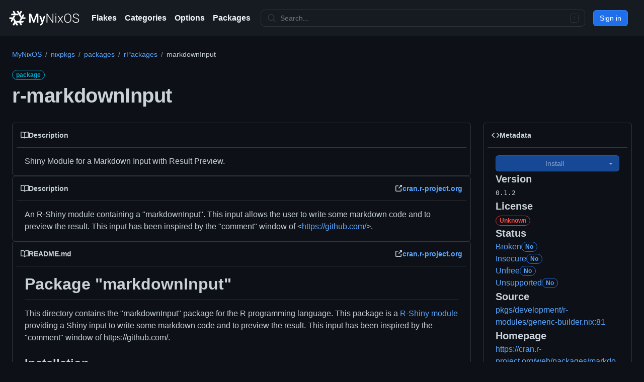

--- FILE ---
content_type: text/html
request_url: https://mynixos.com/nixpkgs/package/rPackages.markdownInput
body_size: 16662
content:
<!DOCTYPE html><html lang="en"><head><meta charSet="utf-8"/><meta name="viewport" content="width=device-width"/><link rel="canonical" href="https://mynixos.com/nixpkgs/package/rPackages.markdownInput"/><title>r-markdownInput - MyNixOS</title><meta name="description" content="Nix package r-markdownInput declared in nixpkgs. Shiny Module for a Markdown Input with Result Preview."/><meta property="og:description" content="Nix package r-markdownInput declared in nixpkgs. Shiny Module for a Markdown Input with Result Preview."/><meta property="og:title" content="r-markdownInput - MyNixOS"/><meta property="og:url" content="https://mynixos.com/nixpkgs/package/rPackages.markdownInput"/><meta name="next-head-count" content="8"/><link rel="icon" href="/favicon.ico" sizes="any"/><link rel="icon" href="/icon.svg" type="image/svg+xml" id="mnos-favicon"/><link rel="icon" type="image/png" sizes="16x16" href="/favicon-16x16.png"/><link rel="icon" type="image/png" sizes="32x32" href="/favicon-32x32.png"/><link rel="manifest" href="/manifest.webmanifest"/><link rel="search" type="application/opensearchdescription+xml" title="MyNixOS" href="/opensearch.xml"/><meta name="keywords" content="nix, nixos"/><meta property="og:image" content="https://mynixos.com/sharer.png"/><meta property="og:site_name" content="MyNixOS"/><meta property="og:type" content="website"/><noscript data-n-css=""></noscript><script defer="" crossorigin="" nomodule="" src="/_next/static/chunks/polyfills-c67a75d1b6f99dc8.js"></script><script src="/_next/static/chunks/webpack-bec9b866938dab76.js" defer="" crossorigin=""></script><script src="/_next/static/chunks/framework-fee8a7e75612eda8.js" defer="" crossorigin=""></script><script src="/_next/static/chunks/main-a4a2b0af9b622db3.js" defer="" crossorigin=""></script><script src="/_next/static/chunks/pages/_app-26bbbeee0360af90.js" defer="" crossorigin=""></script><script src="/_next/static/chunks/bee240a3-9a54fb83dc7daa73.js" defer="" crossorigin=""></script><script src="/_next/static/chunks/7036-1d9dd53264352f8c.js" defer="" crossorigin=""></script><script src="/_next/static/chunks/809-df13b3b9ab5c7241.js" defer="" crossorigin=""></script><script src="/_next/static/chunks/5589-9b145e451f817afb.js" defer="" crossorigin=""></script><script src="/_next/static/chunks/9735-446b2d89faa75643.js" defer="" crossorigin=""></script><script src="/_next/static/chunks/4736-4f83689020818905.js" defer="" crossorigin=""></script><script src="/_next/static/chunks/2990-747db9309a5947b1.js" defer="" crossorigin=""></script><script src="/_next/static/chunks/8377-669c8d47220e8f44.js" defer="" crossorigin=""></script><script src="/_next/static/chunks/7755-d04a079e78de3e76.js" defer="" crossorigin=""></script><script src="/_next/static/chunks/251-f55947aa3a432760.js" defer="" crossorigin=""></script><script src="/_next/static/chunks/7354-f93e2d0b6dddb615.js" defer="" crossorigin=""></script><script src="/_next/static/chunks/1657-63400af6099d2fba.js" defer="" crossorigin=""></script><script src="/_next/static/chunks/4230-d3ed190349ce7a83.js" defer="" crossorigin=""></script><script src="/_next/static/chunks/5930-05ed2fac233ab1ad.js" defer="" crossorigin=""></script><script src="/_next/static/chunks/4094-b09c41147ac342c6.js" defer="" crossorigin=""></script><script src="/_next/static/chunks/pages/nixpkgs/package/%5B...path%5D-29d1302baab25eac.js" defer="" crossorigin=""></script><script src="/_next/static/RA5oUkDAcy8Gs1MiqrdRZ/_buildManifest.js" defer="" crossorigin=""></script><script src="/_next/static/RA5oUkDAcy8Gs1MiqrdRZ/_ssgManifest.js" defer="" crossorigin=""></script><style data-styled="" data-styled-version="5.3.11">*{box-sizing:border-box;}/*!sc*/
body{margin:0;}/*!sc*/
table{border-collapse:collapse;}/*!sc*/
input{color-scheme:dark;}/*!sc*/
[role="button"]:focus:not(:focus-visible):not(.focus-visible),[role="tabpanel"][tabindex="0"]:focus:not(:focus-visible):not(.focus-visible),button:focus:not(:focus-visible):not(.focus-visible),summary:focus:not(:focus-visible):not(.focus-visible),a:focus:not(:focus-visible):not(.focus-visible){outline:none;box-shadow:none;}/*!sc*/
[tabindex="0"]:focus:not(:focus-visible):not(.focus-visible),details-dialog:focus:not(:focus-visible):not(.focus-visible){outline:none;}/*!sc*/
data-styled.g1[id="sc-global-cKLTOS1"]{content:"sc-global-cKLTOS1,"}/*!sc*/
.gIDbMK{font-family:-apple-system,BlinkMacSystemFont,"Segoe UI","Noto Sans",Helvetica,Arial,sans-serif,"Apple Color Emoji","Segoe UI Emoji";line-height:1.5;color:#c9d1d9;}/*!sc*/
data-styled.g2[id="BaseStyles__Base-sc-nfjs56-0"]{content:"gIDbMK,"}/*!sc*/
.iVxyRQ{border-radius:6px;border:1px solid;border-color:rgba(240,246,252,0.1);font-family:inherit;font-weight:500;font-size:14px;cursor:pointer;-webkit-appearance:none;-moz-appearance:none;appearance:none;-webkit-user-select:none;-moz-user-select:none;-ms-user-select:none;user-select:none;-webkit-text-decoration:none;text-decoration:none;text-align:center;display:-webkit-box;display:-webkit-flex;display:-ms-flexbox;display:flex;-webkit-align-items:center;-webkit-box-align:center;-ms-flex-align:center;align-items:center;-webkit-box-pack:justify;-webkit-justify-content:space-between;-ms-flex-pack:justify;justify-content:space-between;height:32px;padding:0 12px;gap:8px;min-width:-webkit-max-content;min-width:-moz-max-content;min-width:max-content;-webkit-transition:80ms cubic-bezier(0.65,0,0.35,1);transition:80ms cubic-bezier(0.65,0,0.35,1);-webkit-transition-property:color,fill,background-color,border-color;transition-property:color,fill,background-color,border-color;color:#c9d1d9;background-color:#21262d;box-shadow:0 0 transparent,0 0 transparent;}/*!sc*/
.iVxyRQ:focus:not(:disabled){box-shadow:none;outline:2px solid #58a6ff;outline-offset:-2px;}/*!sc*/
.iVxyRQ:focus:not(:disabled):not(:focus-visible){outline:solid 1px transparent;}/*!sc*/
.iVxyRQ:focus-visible:not(:disabled){box-shadow:none;outline:2px solid #58a6ff;outline-offset:-2px;}/*!sc*/
.iVxyRQ[href]{display:-webkit-inline-box;display:-webkit-inline-flex;display:-ms-inline-flexbox;display:inline-flex;}/*!sc*/
.iVxyRQ[href]:hover{-webkit-text-decoration:none;text-decoration:none;}/*!sc*/
.iVxyRQ:hover{-webkit-transition-duration:80ms;transition-duration:80ms;}/*!sc*/
.iVxyRQ:active{-webkit-transition:none;transition:none;}/*!sc*/
.iVxyRQ:disabled{cursor:not-allowed;box-shadow:none;color:#484f58;}/*!sc*/
.iVxyRQ:disabled [data-component=ButtonCounter]{color:inherit;}/*!sc*/
@media (forced-colors:active){.iVxyRQ:focus{outline:solid 1px transparent;}}/*!sc*/
.iVxyRQ [data-component=ButtonCounter]{font-size:12px;}/*!sc*/
.iVxyRQ[data-component=IconButton]{display:inline-grid;padding:unset;place-content:center;width:32px;min-width:unset;}/*!sc*/
.iVxyRQ[data-size="small"]{padding:0 8px;height:28px;gap:4px;font-size:12px;}/*!sc*/
.iVxyRQ[data-size="small"] [data-component="text"]{line-height:calc(20 / 12);}/*!sc*/
.iVxyRQ[data-size="small"] [data-component=ButtonCounter]{font-size:12px;}/*!sc*/
.iVxyRQ[data-size="small"] [data-component="buttonContent"] > :not(:last-child){margin-right:4px;}/*!sc*/
.iVxyRQ[data-size="small"][data-component=IconButton]{width:28px;padding:unset;}/*!sc*/
.iVxyRQ[data-size="large"]{padding:0 16px;height:40px;gap:8px;}/*!sc*/
.iVxyRQ[data-size="large"] [data-component="buttonContent"] > :not(:last-child){margin-right:8px;}/*!sc*/
.iVxyRQ[data-size="large"][data-component=IconButton]{width:40px;padding:unset;}/*!sc*/
.iVxyRQ[data-block="block"]{width:100%;}/*!sc*/
.iVxyRQ [data-component="leadingVisual"]{grid-area:leadingVisual;}/*!sc*/
.iVxyRQ [data-component="text"]{grid-area:text;line-height:calc(20/14);white-space:nowrap;}/*!sc*/
.iVxyRQ [data-component="trailingVisual"]{grid-area:trailingVisual;}/*!sc*/
.iVxyRQ [data-component="trailingAction"]{margin-right:-4px;}/*!sc*/
.iVxyRQ [data-component="buttonContent"]{-webkit-flex:1 0 auto;-ms-flex:1 0 auto;flex:1 0 auto;display:grid;grid-template-areas:"leadingVisual text trailingVisual";grid-template-columns:min-content minmax(0,auto) min-content;-webkit-align-items:center;-webkit-box-align:center;-ms-flex-align:center;align-items:center;-webkit-align-content:center;-ms-flex-line-pack:center;align-content:center;}/*!sc*/
.iVxyRQ [data-component="buttonContent"] > :not(:last-child){margin-right:8px;}/*!sc*/
.iVxyRQ:hover:not([disabled]){background-color:#30363d;border-color:#8b949e;}/*!sc*/
.iVxyRQ:active:not([disabled]){background-color:hsla(212,12%,18%,1);border-color:#6e7681;}/*!sc*/
.iVxyRQ[aria-expanded=true]{background-color:hsla(212,12%,18%,1);border-color:#6e7681;}/*!sc*/
.iVxyRQ [data-component="leadingVisual"],.iVxyRQ [data-component="trailingVisual"],.iVxyRQ [data-component="trailingAction"]{color:#8b949e;}/*!sc*/
.kjeALn{border-radius:6px;border:1px solid;border-color:rgba(240,246,252,0.1);font-family:inherit;font-weight:500;font-size:14px;cursor:pointer;-webkit-appearance:none;-moz-appearance:none;appearance:none;-webkit-user-select:none;-moz-user-select:none;-ms-user-select:none;user-select:none;-webkit-text-decoration:none;text-decoration:none;text-align:center;display:-webkit-box;display:-webkit-flex;display:-ms-flexbox;display:flex;-webkit-align-items:center;-webkit-box-align:center;-ms-flex-align:center;align-items:center;-webkit-box-pack:justify;-webkit-justify-content:space-between;-ms-flex-pack:justify;justify-content:space-between;height:32px;padding:0 12px;gap:8px;min-width:-webkit-max-content;min-width:-moz-max-content;min-width:max-content;-webkit-transition:80ms cubic-bezier(0.65,0,0.35,1);transition:80ms cubic-bezier(0.65,0,0.35,1);-webkit-transition-property:color,fill,background-color,border-color;transition-property:color,fill,background-color,border-color;color:#ffffff;background-color:#1f6feb;box-shadow:0 0 transparent;}/*!sc*/
.kjeALn:focus:not(:disabled){box-shadow:none;outline:2px solid #58a6ff;outline-offset:-2px;}/*!sc*/
.kjeALn:focus:not(:disabled):not(:focus-visible){outline:solid 1px transparent;}/*!sc*/
.kjeALn:focus-visible:not(:disabled){box-shadow:none;outline:2px solid #58a6ff;outline-offset:-2px;}/*!sc*/
.kjeALn[href]{display:-webkit-inline-box;display:-webkit-inline-flex;display:-ms-inline-flexbox;display:inline-flex;}/*!sc*/
.kjeALn[href]:hover{-webkit-text-decoration:none;text-decoration:none;}/*!sc*/
.kjeALn:hover{-webkit-transition-duration:80ms;transition-duration:80ms;}/*!sc*/
.kjeALn:active{-webkit-transition:none;transition:none;}/*!sc*/
.kjeALn:disabled{cursor:not-allowed;box-shadow:none;color:rgba(255,255,255,0.5);background-color:rgba(31,111,235,0.6);}/*!sc*/
.kjeALn:disabled [data-component=ButtonCounter]{color:inherit;}/*!sc*/
@media (forced-colors:active){.kjeALn:focus{outline:solid 1px transparent;}}/*!sc*/
.kjeALn [data-component=ButtonCounter]{font-size:12px;background-color:rgba(5,29,77,0.2);color:#ffffff;}/*!sc*/
.kjeALn[data-component=IconButton]{display:inline-grid;padding:unset;place-content:center;width:32px;min-width:unset;}/*!sc*/
.kjeALn[data-size="small"]{padding:0 8px;height:28px;gap:4px;font-size:12px;}/*!sc*/
.kjeALn[data-size="small"] [data-component="text"]{line-height:calc(20 / 12);}/*!sc*/
.kjeALn[data-size="small"] [data-component=ButtonCounter]{font-size:12px;}/*!sc*/
.kjeALn[data-size="small"] [data-component="buttonContent"] > :not(:last-child){margin-right:4px;}/*!sc*/
.kjeALn[data-size="small"][data-component=IconButton]{width:28px;padding:unset;}/*!sc*/
.kjeALn[data-size="large"]{padding:0 16px;height:40px;gap:8px;}/*!sc*/
.kjeALn[data-size="large"] [data-component="buttonContent"] > :not(:last-child){margin-right:8px;}/*!sc*/
.kjeALn[data-size="large"][data-component=IconButton]{width:40px;padding:unset;}/*!sc*/
.kjeALn[data-block="block"]{width:100%;}/*!sc*/
.kjeALn [data-component="leadingVisual"]{grid-area:leadingVisual;}/*!sc*/
.kjeALn [data-component="text"]{grid-area:text;line-height:calc(20/14);white-space:nowrap;}/*!sc*/
.kjeALn [data-component="trailingVisual"]{grid-area:trailingVisual;}/*!sc*/
.kjeALn [data-component="trailingAction"]{margin-right:-4px;}/*!sc*/
.kjeALn [data-component="buttonContent"]{-webkit-flex:1 0 auto;-ms-flex:1 0 auto;flex:1 0 auto;display:grid;grid-template-areas:"leadingVisual text trailingVisual";grid-template-columns:min-content minmax(0,auto) min-content;-webkit-align-items:center;-webkit-box-align:center;-ms-flex-align:center;align-items:center;-webkit-align-content:center;-ms-flex-line-pack:center;align-content:center;}/*!sc*/
.kjeALn [data-component="buttonContent"] > :not(:last-child){margin-right:8px;}/*!sc*/
.kjeALn:hover:not([disabled]){color:btn.primary.hoverText;background-color:#388bfd;}/*!sc*/
.kjeALn:focus:not([disabled]){box-shadow:inset 0 0 0 3px;}/*!sc*/
.kjeALn:focus-visible:not([disabled]){box-shadow:inset 0 0 0 3px;}/*!sc*/
.kjeALn:active:not([disabled]){background-color:#1f6feb;box-shadow:0 0 transparent;}/*!sc*/
.kjeALn[aria-expanded=true]{background-color:#1f6feb;box-shadow:0 0 transparent;}/*!sc*/
.lhYEjo{border-radius:6px;border:1px solid;border-color:rgba(240,246,252,0.1);font-family:inherit;font-weight:500;font-size:14px;cursor:pointer;-webkit-appearance:none;-moz-appearance:none;appearance:none;-webkit-user-select:none;-moz-user-select:none;-ms-user-select:none;user-select:none;-webkit-text-decoration:none;text-decoration:none;text-align:center;display:-webkit-box;display:-webkit-flex;display:-ms-flexbox;display:flex;-webkit-align-items:center;-webkit-box-align:center;-ms-flex-align:center;align-items:center;-webkit-box-pack:justify;-webkit-justify-content:space-between;-ms-flex-pack:justify;justify-content:space-between;height:32px;padding:0 12px;gap:8px;min-width:-webkit-max-content;min-width:-moz-max-content;min-width:max-content;-webkit-transition:80ms cubic-bezier(0.65,0,0.35,1);transition:80ms cubic-bezier(0.65,0,0.35,1);-webkit-transition-property:color,fill,background-color,border-color;transition-property:color,fill,background-color,border-color;color:#ffffff;background-color:#1f6feb;box-shadow:0 0 transparent;}/*!sc*/
.lhYEjo:focus:not(:disabled){box-shadow:none;outline:2px solid #58a6ff;outline-offset:-2px;}/*!sc*/
.lhYEjo:focus:not(:disabled):not(:focus-visible){outline:solid 1px transparent;}/*!sc*/
.lhYEjo:focus-visible:not(:disabled){box-shadow:none;outline:2px solid #58a6ff;outline-offset:-2px;}/*!sc*/
.lhYEjo[href]{display:-webkit-inline-box;display:-webkit-inline-flex;display:-ms-inline-flexbox;display:inline-flex;}/*!sc*/
.lhYEjo[href]:hover{-webkit-text-decoration:none;text-decoration:none;}/*!sc*/
.lhYEjo:hover{-webkit-transition-duration:80ms;transition-duration:80ms;}/*!sc*/
.lhYEjo:active{-webkit-transition:none;transition:none;}/*!sc*/
.lhYEjo:disabled{cursor:not-allowed;box-shadow:none;color:rgba(255,255,255,0.5);background-color:rgba(31,111,235,0.6);}/*!sc*/
.lhYEjo:disabled [data-component=ButtonCounter]{color:inherit;}/*!sc*/
@media (forced-colors:active){.lhYEjo:focus{outline:solid 1px transparent;}}/*!sc*/
.lhYEjo [data-component=ButtonCounter]{font-size:12px;background-color:rgba(5,29,77,0.2);color:#ffffff;}/*!sc*/
.lhYEjo[data-component=IconButton]{display:inline-grid;padding:unset;place-content:center;width:32px;min-width:unset;}/*!sc*/
.lhYEjo[data-size="small"]{padding:0 8px;height:28px;gap:4px;font-size:12px;}/*!sc*/
.lhYEjo[data-size="small"] [data-component="text"]{line-height:calc(20 / 12);}/*!sc*/
.lhYEjo[data-size="small"] [data-component=ButtonCounter]{font-size:12px;}/*!sc*/
.lhYEjo[data-size="small"] [data-component="buttonContent"] > :not(:last-child){margin-right:4px;}/*!sc*/
.lhYEjo[data-size="small"][data-component=IconButton]{width:28px;padding:unset;}/*!sc*/
.lhYEjo[data-size="large"]{padding:0 16px;height:40px;gap:8px;}/*!sc*/
.lhYEjo[data-size="large"] [data-component="buttonContent"] > :not(:last-child){margin-right:8px;}/*!sc*/
.lhYEjo[data-size="large"][data-component=IconButton]{width:40px;padding:unset;}/*!sc*/
.lhYEjo[data-block="block"]{width:100%;}/*!sc*/
.lhYEjo [data-component="leadingVisual"]{grid-area:leadingVisual;}/*!sc*/
.lhYEjo [data-component="text"]{grid-area:text;line-height:calc(20/14);white-space:nowrap;}/*!sc*/
.lhYEjo [data-component="trailingVisual"]{grid-area:trailingVisual;}/*!sc*/
.lhYEjo [data-component="trailingAction"]{margin-right:-4px;}/*!sc*/
.lhYEjo [data-component="buttonContent"]{-webkit-flex:1 0 auto;-ms-flex:1 0 auto;flex:1 0 auto;display:grid;grid-template-areas:"leadingVisual text trailingVisual";grid-template-columns:min-content minmax(0,auto) min-content;-webkit-align-items:center;-webkit-box-align:center;-ms-flex-align:center;align-items:center;-webkit-align-content:center;-ms-flex-line-pack:center;align-content:center;}/*!sc*/
.lhYEjo [data-component="buttonContent"] > :not(:last-child){margin-right:8px;}/*!sc*/
.lhYEjo:hover:not([disabled]){color:btn.primary.hoverText;background-color:#388bfd;}/*!sc*/
.lhYEjo:focus:not([disabled]){box-shadow:inset 0 0 0 3px;}/*!sc*/
.lhYEjo:focus-visible:not([disabled]){box-shadow:inset 0 0 0 3px;}/*!sc*/
.lhYEjo:active:not([disabled]){background-color:#1f6feb;box-shadow:0 0 transparent;}/*!sc*/
.lhYEjo[aria-expanded=true]{background-color:#1f6feb;box-shadow:0 0 transparent;}/*!sc*/
.lhYEjo{width:100%;}/*!sc*/
data-styled.g3[id="types__StyledButton-sc-ws60qy-0"]{content:"iVxyRQ,kjeALn,lhYEjo,"}/*!sc*/
.iTaboq{display:contents;}/*!sc*/
@media screen and (min-width:544px){.iTaboq{display:none;}}/*!sc*/
.cPeIZr{-webkit-box-flex:1;-webkit-flex-grow:1;-ms-flex-positive:1;flex-grow:1;}/*!sc*/
.JshZS{display:none;}/*!sc*/
@media screen and (min-width:544px){.JshZS{display:contents;}}/*!sc*/
.ixcigg{display:grid;overflow:hidden;}/*!sc*/
.QjOYn{margin-left:16px;padding-right:4px;display:-webkit-box;display:-webkit-flex;display:-ms-flexbox;display:flex;height:100%;overflow:hidden;justify-self:left;grid-area:1/1;}/*!sc*/
.khzwtX{-webkit-box-flex:1;-webkit-flex-grow:1;-ms-flex-positive:1;flex-grow:1;}/*!sc*/
.gUkoLg{-webkit-box-pack:center;-webkit-justify-content:center;-ms-flex-pack:center;justify-content:center;}/*!sc*/
.kkWQEA{padding:16px;}/*!sc*/
@media screen and (min-width:544px){}/*!sc*/
@media screen and (min-width:768px){}/*!sc*/
@media screen and (min-width:1012px){.kkWQEA{padding:24px;}}/*!sc*/
.bSJDXx{max-width:1280px;margin-left:auto;margin-right:auto;display:-webkit-box;display:-webkit-flex;display:-ms-flexbox;display:flex;-webkit-flex-wrap:wrap;-ms-flex-wrap:wrap;flex-wrap:wrap;}/*!sc*/
.kowOcT{display:-webkit-box;display:-webkit-flex;display:-ms-flexbox;display:flex;-webkit-flex:1 1 100%;-ms-flex:1 1 100%;flex:1 1 100%;-webkit-flex-wrap:wrap;-ms-flex-wrap:wrap;flex-wrap:wrap;max-width:100%;}/*!sc*/
.jiODWX{width:100%;margin-bottom:16px;}/*!sc*/
@media screen and (min-width:544px){}/*!sc*/
@media screen and (min-width:768px){}/*!sc*/
@media screen and (min-width:1012px){.jiODWX{margin-bottom:24px;}}/*!sc*/
.eItYAW{margin-top:0;margin-bottom:0;padding-left:0;}/*!sc*/
.hsrowe{margin-top:16px;}/*!sc*/
.dQkwwl{display:-webkit-box;display:-webkit-flex;display:-ms-flexbox;display:flex;-webkit-flex-direction:column;-ms-flex-direction:column;flex-direction:column;-webkit-order:2;-ms-flex-order:2;order:2;-webkit-flex-basis:0;-ms-flex-preferred-size:0;flex-basis:0;-webkit-box-flex:1;-webkit-flex-grow:1;-ms-flex-positive:1;flex-grow:1;-webkit-flex-shrink:1;-ms-flex-negative:1;flex-shrink:1;min-width:1px;}/*!sc*/
.FxAyp{width:100%;max-width:100%;margin-left:auto;margin-right:auto;-webkit-box-flex:1;-webkit-flex-grow:1;-ms-flex-positive:1;flex-grow:1;padding:0;}/*!sc*/
.UzKHo{display:-webkit-box;display:-webkit-flex;display:-ms-flexbox;display:flex;-webkit-flex-direction:column;-ms-flex-direction:column;flex-direction:column;grid-gap:24px;}/*!sc*/
.goTJZI{display:-webkit-box;display:-webkit-flex;display:-ms-flexbox;display:flex;-webkit-box-pack:justify;-webkit-justify-content:space-between;-ms-flex-pack:justify;justify-content:space-between;}/*!sc*/
.ivQBmc{display:-webkit-box;display:-webkit-flex;display:-ms-flexbox;display:flex;-webkit-order:3;-ms-flex-order:3;order:3;width:100%;margin-left:0;margin-right:0;-webkit-flex-direction:column;-ms-flex-direction:column;flex-direction:column;margin-top:16px;}/*!sc*/
@media screen and (min-width:544px){}/*!sc*/
@media screen and (min-width:768px){.ivQBmc{width:auto;margin-top:0 !important;margin-bottom:0 !important;-webkit-flex-direction:row;-ms-flex-direction:row;flex-direction:row;margin-left:16px;}@media screen and (min-width:1012px){.ivQBmc{margin-left:24px;}}}/*!sc*/
@media screen and (min-width:1012px){.ivQBmc{margin-top:24px;}}/*!sc*/
.gOjHBS{margin-left:-16px;margin-right:-16px;display:none;margin-bottom:16px;}/*!sc*/
@media screen and (min-width:544px){}/*!sc*/
@media screen and (min-width:768px){.gOjHBS{margin-left:0 !important;margin-right:0 !important;}}/*!sc*/
@media screen and (min-width:1012px){.gOjHBS{margin-left:-24px;margin-right:-24px;margin-bottom:24px;}}/*!sc*/
.hhnTED{height:100%;position:relative;display:none;margin-right:16px;}/*!sc*/
@media screen and (min-width:544px){}/*!sc*/
@media screen and (min-width:768px){}/*!sc*/
@media screen and (min-width:1012px){.hhnTED{margin-right:24px;}}/*!sc*/
.gpEbNC{--pane-min-width:256px;--pane-max-width-diff:511px;--pane-max-width:calc(100vw - var(--pane-max-width-diff));width:100%;padding:0;}/*!sc*/
@media screen and (min-width:544px){}/*!sc*/
@media screen and (min-width:768px){.gpEbNC{width:256px;overflow:auto;}}/*!sc*/
@media screen and (min-width:1012px){.gpEbNC{width:296px;}}/*!sc*/
@media screen and (min-width:1280px){.gpEbNC{--pane-max-width-diff:959px;}}/*!sc*/
.kYPxmR{word-break:break-word;}/*!sc*/
.jaNUSf{padding:16px;}/*!sc*/
.jsplkR{display:-webkit-box;display:-webkit-flex;display:-ms-flexbox;display:flex;-webkit-flex-direction:column;-ms-flex-direction:column;flex-direction:column;grid-gap:16px;}/*!sc*/
.hzSPyu{display:-webkit-box;display:-webkit-flex;display:-ms-flexbox;display:flex;pointer-events:none;}/*!sc*/
.gzqBU{margin-top:4px;display:-webkit-box;display:-webkit-flex;display:-ms-flexbox;display:flex;-webkit-flex-wrap:wrap;-ms-flex-wrap:wrap;flex-wrap:wrap;grid-gap:8px;}/*!sc*/
.gnKhno{display:inline-block;padding:2px 5px;font-size:12px;font-weight:600;line-height:1;border-radius:20px;background-color:rgba(110,118,129,0.4);color:#c9d1d9;}/*!sc*/
.gnKhno:empty{display:none;}/*!sc*/
.datOvC{color:#58a6ff;cursor:pointer;-webkit-user-select:none;-moz-user-select:none;-ms-user-select:none;user-select:none;}/*!sc*/
data-styled.g4[id="Box-sc-g0xbh4-0"]{content:"iTaboq,cPeIZr,JshZS,ixcigg,QjOYn,khzwtX,gUkoLg,kkWQEA,bSJDXx,kowOcT,jiODWX,eItYAW,hsrowe,dQkwwl,FxAyp,UzKHo,goTJZI,ivQBmc,gOjHBS,hhnTED,gpEbNC,kYPxmR,jaNUSf,jsplkR,hzSPyu,gzqBU,gnKhno,datOvC,"}/*!sc*/
.brGdpi{position:absolute;width:1px;height:1px;padding:0;margin:-1px;overflow:hidden;-webkit-clip:rect(0,0,0,0);clip:rect(0,0,0,0);white-space:nowrap;border-width:0;}/*!sc*/
data-styled.g5[id="_VisuallyHidden__VisuallyHidden-sc-11jhm7a-0"]{content:"brGdpi,"}/*!sc*/
.jtLpre{font-weight:600;font-size:32px;margin:0;-webkit-align-items:center;-webkit-box-align:center;-ms-flex-align:center;align-items:center;display:-webkit-box;display:-webkit-flex;display:-ms-flexbox;display:flex;-webkit-flex-wrap:wrap;-ms-flex-wrap:wrap;flex-wrap:wrap;font-size:24px;font-weight:600;-webkit-letter-spacing:-0.24px;-moz-letter-spacing:-0.24px;-ms-letter-spacing:-0.24px;letter-spacing:-0.24px;word-break:break-word;}/*!sc*/
@media screen and (min-width:544px){.jtLpre{font-size:28px;-webkit-letter-spacing:-0.28px;-moz-letter-spacing:-0.28px;-ms-letter-spacing:-0.28px;letter-spacing:-0.28px;}}/*!sc*/
@media screen and (min-width:768px){.jtLpre{font-size:32px;-webkit-letter-spacing:-0.32px;-moz-letter-spacing:-0.32px;-ms-letter-spacing:-0.32px;letter-spacing:-0.32px;}}/*!sc*/
@media screen and (min-width:1012px){.jtLpre{font-size:40px;-webkit-letter-spacing:-0.40px;-moz-letter-spacing:-0.40px;-ms-letter-spacing:-0.40px;letter-spacing:-0.40px;}}/*!sc*/
.gAZgoX{font-weight:600;font-size:32px;margin:0;-webkit-align-items:center;-webkit-box-align:center;-ms-flex-align:center;align-items:center;display:-webkit-box;display:-webkit-flex;display:-ms-flexbox;display:flex;font-size:20px;font-weight:600;grid-gap:8px;}/*!sc*/
data-styled.g23[id="Heading__StyledHeading-sc-1c1dgg0-0"]{content:"jtLpre,gAZgoX,"}/*!sc*/
.hhuYOh{-webkit-align-items:center;-webkit-box-align:center;-ms-flex-align:center;align-items:center;background-color:transparent;border-width:1px;border-radius:999px;border-style:solid;display:-webkit-inline-box;display:-webkit-inline-flex;display:-ms-inline-flexbox;display:inline-flex;font-weight:600;font-size:12px;line-height:1;white-space:nowrap;border-color:#30363d;height:20px;padding:0 7px;border-color:#00a8cc;color:#00a8cc;word-break:break-word;}/*!sc*/
.fnIUUM{-webkit-align-items:center;-webkit-box-align:center;-ms-flex-align:center;align-items:center;background-color:transparent;border-width:1px;border-radius:999px;border-style:solid;display:-webkit-inline-box;display:-webkit-inline-flex;display:-ms-inline-flexbox;display:inline-flex;font-weight:600;font-size:12px;line-height:1;white-space:nowrap;border-color:#da3633;color:#f85149;height:20px;padding:0 7px;}/*!sc*/
.jZTXDF{-webkit-align-items:center;-webkit-box-align:center;-ms-flex-align:center;align-items:center;background-color:transparent;border-width:1px;border-radius:999px;border-style:solid;display:-webkit-inline-box;display:-webkit-inline-flex;display:-ms-inline-flexbox;display:inline-flex;font-weight:600;font-size:12px;line-height:1;white-space:nowrap;border-color:#1f6feb;color:#58a6ff;height:20px;padding:0 7px;}/*!sc*/
data-styled.g33[id="Label__StyledLabel-sc-1dgcne-0"]{content:"hhuYOh,fnIUUM,jZTXDF,"}/*!sc*/
.dQiSlS{font-size:14px;line-height:20px;color:#c9d1d9;vertical-align:middle;background-color:#0d1117;border:1px solid var(--control-borderColor-rest,#30363d);border-radius:6px;outline:none;box-shadow:0 0 transparent;display:-webkit-inline-box;display:-webkit-inline-flex;display:-ms-inline-flexbox;display:inline-flex;-webkit-align-items:stretch;-webkit-box-align:stretch;-ms-flex-align:stretch;align-items:stretch;min-height:32px;}/*!sc*/
.dQiSlS input,.dQiSlS textarea{cursor:text;}/*!sc*/
.dQiSlS select{cursor:pointer;}/*!sc*/
.dQiSlS::-webkit-input-placeholder{color:#6e7681;}/*!sc*/
.dQiSlS::-moz-placeholder{color:#6e7681;}/*!sc*/
.dQiSlS:-ms-input-placeholder{color:#6e7681;}/*!sc*/
.dQiSlS::placeholder{color:#6e7681;}/*!sc*/
.dQiSlS:focus-within{border-color:#58a6ff;outline:none;box-shadow:inset 0 0 0 1px #58a6ff;}/*!sc*/
.dQiSlS > textarea{padding:12px;}/*!sc*/
@media (min-width:768px){.dQiSlS{font-size:14px;}}/*!sc*/
data-styled.g38[id="TextInputWrapper__TextInputBaseWrapper-sc-1mqhpbi-0"]{content:"dQiSlS,"}/*!sc*/
.lovXlq{background-repeat:no-repeat;background-position:right 8px center;padding-left:0;padding-right:0;}/*!sc*/
.lovXlq > :not(:last-child){margin-right:8px;}/*!sc*/
.lovXlq .TextInput-icon,.lovXlq .TextInput-action{-webkit-align-self:center;-ms-flex-item-align:center;align-self:center;color:#8b949e;-webkit-flex-shrink:0;-ms-flex-negative:0;flex-shrink:0;}/*!sc*/
.lovXlq > input,.lovXlq > select{padding-left:12px;padding-right:12px;}/*!sc*/
data-styled.g39[id="TextInputWrapper-sc-1mqhpbi-1"]{content:"lovXlq,"}/*!sc*/
.kbCLEG{border:0;font-size:inherit;font-family:inherit;background-color:transparent;-webkit-appearance:none;color:inherit;width:100%;}/*!sc*/
.kbCLEG:focus{outline:0;}/*!sc*/
data-styled.g56[id="UnstyledTextInput-sc-14ypya-0"]{content:"kbCLEG,"}/*!sc*/
.cPoTGG{display:inline-block;white-space:nowrap;list-style:none;}/*!sc*/
.cPoTGG::after{padding-right:0.5em;padding-left:0.5em;color:#8b949e;font-size:14px;content:'/';}/*!sc*/
.cPoTGG:first-child{margin-left:0;}/*!sc*/
.cPoTGG:last-child::after{content:none;}/*!sc*/
data-styled.g75[id="Breadcrumbs__Wrapper-sc-9m4wsf-0"]{content:"cPoTGG,"}/*!sc*/
.cJTTqz{display:-webkit-box;display:-webkit-flex;display:-ms-flexbox;display:flex;-webkit-box-pack:justify;-webkit-justify-content:space-between;-ms-flex-pack:justify;justify-content:space-between;}/*!sc*/
data-styled.g76[id="Breadcrumbs__BreadcrumbsBase-sc-9m4wsf-1"]{content:"cJTTqz,"}/*!sc*/
.ikWTWk{margin-top:8px;}/*!sc*/
.ikWTWk > summary{list-style:none;}/*!sc*/
.ikWTWk > summary::-webkit-details-marker{display:none;}/*!sc*/
data-styled.g86[id="Details-sc-1jjccgx-0"]{content:"ikWTWk,"}/*!sc*/
.eVSYsD{z-index:32;display:-webkit-box;display:-webkit-flex;display:-ms-flexbox;display:flex;padding:16px;font-size:14px;line-height:1.5;color:rgba(255,255,255,0.7);background-color:#161b22;-webkit-align-items:center;-webkit-box-align:center;-ms-flex-align:center;align-items:center;-webkit-flex-wrap:nowrap;-ms-flex-wrap:nowrap;flex-wrap:nowrap;-webkit-align-items:center;-webkit-box-align:center;-ms-flex-align:center;align-items:center;display:-webkit-box;display:-webkit-flex;display:-ms-flexbox;display:flex;-webkit-flex-direction:column;-ms-flex-direction:column;flex-direction:column;}/*!sc*/
@media screen and (min-width:544px){.eVSYsD{-webkit-flex-direction:row;-ms-flex-direction:row;flex-direction:row;}}/*!sc*/
data-styled.g91[id="Header-sc-1wu4agm-0"]{content:"eVSYsD,"}/*!sc*/
.igWhp{display:-webkit-box;display:-webkit-flex;display:-ms-flexbox;display:flex;margin-right:16px;-webkit-align-self:stretch;-ms-flex-item-align:stretch;align-self:stretch;-webkit-align-items:center;-webkit-box-align:center;-ms-flex-align:center;align-items:center;-webkit-flex-wrap:nowrap;-ms-flex-wrap:nowrap;flex-wrap:nowrap;-webkit-align-items:center;-webkit-box-align:center;-ms-flex-align:center;align-items:center;display:-webkit-box;display:-webkit-flex;display:-ms-flexbox;display:flex;grid-gap:8px;-webkit-box-pack:justify;-webkit-justify-content:space-between;-ms-flex-pack:justify;justify-content:space-between;margin:0;}/*!sc*/
.buMiCr{display:-webkit-box;display:-webkit-flex;display:-ms-flexbox;display:flex;margin-right:16px;-webkit-align-self:stretch;-ms-flex-item-align:stretch;align-self:stretch;-webkit-align-items:center;-webkit-box-align:center;-ms-flex-align:center;align-items:center;-webkit-flex-wrap:nowrap;-ms-flex-wrap:nowrap;flex-wrap:nowrap;margin:0;}/*!sc*/
.kgKcCv{display:-webkit-box;display:-webkit-flex;display:-ms-flexbox;display:flex;margin-right:16px;-webkit-align-self:stretch;-ms-flex-item-align:stretch;align-self:stretch;-webkit-align-items:center;-webkit-box-align:center;-ms-flex-align:center;align-items:center;-webkit-flex-wrap:nowrap;-ms-flex-wrap:nowrap;flex-wrap:nowrap;-webkit-box-flex:1;-webkit-flex-grow:1;-ms-flex-positive:1;flex-grow:1;display:-webkit-box;display:-webkit-flex;display:-ms-flexbox;display:flex;}/*!sc*/
.iGLsvk{display:-webkit-box;display:-webkit-flex;display:-ms-flexbox;display:flex;margin-right:16px;-webkit-align-self:stretch;-ms-flex-item-align:stretch;align-self:stretch;-webkit-align-items:center;-webkit-box-align:center;-ms-flex-align:center;align-items:center;-webkit-flex-wrap:nowrap;-ms-flex-wrap:nowrap;flex-wrap:nowrap;}/*!sc*/
data-styled.g92[id="Header__HeaderItem-sc-1wu4agm-1"]{content:"igWhp,buMiCr,kgKcCv,iGLsvk,"}/*!sc*/
.dqfzaM{font-weight:600;color:#f0f6fc;white-space:nowrap;cursor:pointer;-webkit-text-decoration:none;text-decoration:none;display:-webkit-box;display:-webkit-flex;display:-ms-flexbox;display:flex;-webkit-align-items:center;-webkit-box-align:center;-ms-flex-align:center;align-items:center;}/*!sc*/
.dqfzaM:hover,.dqfzaM:focus{color:rgba(255,255,255,0.7);}/*!sc*/
data-styled.g93[id="Header__HeaderLink-sc-1wu4agm-2"]{content:"dqfzaM,"}/*!sc*/
.dEpVkb{-webkit-align-items:center;-webkit-box-align:center;-ms-flex-align:center;align-items:center;background-color:#161b22;color:rgba(255,255,255,0.7);display:-webkit-box;display:-webkit-flex;display:-ms-flexbox;display:flex;-webkit-flex-direction:column;-ms-flex-direction:column;flex-direction:column;-webkit-flex:0 0 auto;-ms-flex:0 0 auto;flex:0 0 auto;font-size:14px;gap:4px;-webkit-box-pack:center;-webkit-justify-content:center;-ms-flex-pack:center;justify-content:center;line-height:1.5;padding:16px;z-index:0;}/*!sc*/
data-styled.g125[id="sc-de377bb1-1"]{content:"dEpVkb,"}/*!sc*/
.dFxIzs{-webkit-align-items:center;-webkit-box-align:center;-ms-flex-align:center;align-items:center;display:-webkit-box;display:-webkit-flex;display:-ms-flexbox;display:flex;-webkit-flex-wrap:wrap;-ms-flex-wrap:wrap;flex-wrap:wrap;gap:4px 16px;-webkit-box-pack:center;-webkit-justify-content:center;-ms-flex-pack:center;justify-content:center;}/*!sc*/
data-styled.g126[id="sc-de377bb1-2"]{content:"dFxIzs,"}/*!sc*/
.iuvWgj{-webkit-align-items:center;-webkit-box-align:center;-ms-flex-align:center;align-items:center;-webkit-align-self:stretch;-ms-flex-item-align:stretch;align-self:stretch;display:-webkit-box;display:-webkit-flex;display:-ms-flexbox;display:flex;-webkit-flex-wrap:nowrap;-ms-flex-wrap:nowrap;flex-wrap:nowrap;}/*!sc*/
data-styled.g127[id="sc-de377bb1-3"]{content:"iuvWgj,"}/*!sc*/
.dfBOsR{-webkit-align-items:center;-webkit-box-align:center;-ms-flex-align:center;align-items:center;color:#f0f6fc;cursor:pointer;display:-webkit-box;display:-webkit-flex;display:-ms-flexbox;display:flex;-webkit-text-decoration:none;text-decoration:none;white-space:nowrap;}/*!sc*/
.dfBOsR:hover,.dfBOsR:focus{color:rgba(255,255,255,0.7);-webkit-text-decoration:none;text-decoration:none;}/*!sc*/
data-styled.g128[id="sc-de377bb1-4"]{content:"dfBOsR,"}/*!sc*/
.bidFJn{display:inline-block;height:1em;overflow:visible;-webkit-user-select:none;-moz-user-select:none;-ms-user-select:none;user-select:none;vertical-align:text-bottom;width:1em;}/*!sc*/
data-styled.g459[id="sc-4c875507-0"]{content:"bidFJn,"}/*!sc*/
.cSoZLt{font-size:14px;background-color:#161b22;border-color:#30363d;border-radius:8px;border-style:solid;border-width:1px;-webkit-align-items:center;-webkit-box-align:center;-ms-flex-align:center;align-items:center;display:-webkit-box;display:-webkit-flex;display:-ms-flexbox;display:flex;-webkit-flex:1 1 auto;-ms-flex:1 1 auto;flex:1 1 auto;max-width:50rem;min-width:8rem;padding-left:calc(8px + 4px);padding-right:calc(8px + 4px);}/*!sc*/
.cSoZLt svg{color:#30363d;height:1.25em;width:1.25em;}/*!sc*/
.cSoZLt:hover:not([disabled]):not(.sc-78c9f83-0:focus-within){background-color:#0d1117;border-color:#ffffff;color:#ffffff;}/*!sc*/
.cSoZLt:hover:not([disabled]):not(.sc-78c9f83-0:focus-within) svg{color:#ffffff;}/*!sc*/
.cSoZLt:focus-within{background-color:#0d1117;border-color:#58a6ff;color:#c9d1d9;}/*!sc*/
data-styled.g470[id="sc-78c9f83-0"]{content:"cSoZLt,"}/*!sc*/
.bEgCIk{background-color:inherit;border:none;box-shadow:none;color:rgba(255,255,255,0.7);-webkit-flex:1 1 auto;-ms-flex:1 1 auto;flex:1 1 auto;}/*!sc*/
.bEgCIk > input{padding-left:8px;padding-right:8px;}/*!sc*/
.bEgCIk input:focus:not([disabled]){background-color:inherit;color:#c9d1d9;}/*!sc*/
.bEgCIk:focus-within{border:none;box-shadow:none;background-color:inherit;}/*!sc*/
data-styled.g471[id="sc-78c9f83-1"]{content:"bEgCIk,"}/*!sc*/
.cwOLny{-webkit-align-items:center;-webkit-box-align:center;-ms-flex-align:center;align-items:center;display:-webkit-box;display:-webkit-flex;display:-ms-flexbox;display:flex;-webkit-flex-direction:column;-ms-flex-direction:column;flex-direction:column;-webkit-flex:0 0 auto;-ms-flex:0 0 auto;flex:0 0 auto;z-index:0;}/*!sc*/
@media screen and (min-width:544px){.cwOLny{-webkit-flex-direction:row;-ms-flex-direction:row;flex-direction:row;}}/*!sc*/
.cwOLny a:hover{-webkit-text-decoration:none;text-decoration:none;}/*!sc*/
.cwOLny a{font-size:16px;}/*!sc*/
data-styled.g474[id="sc-1d2865ff-0"]{content:"cwOLny,"}/*!sc*/
.eObkYB{background-color:#161b22;border-color:#30363d;border-width:1px;box-shadow:none;box-sizing:content-box;color:rgba(255,255,255,0.7);}/*!sc*/
.eObkYB:hover:not([disabled]){background-color:#0d1117;border-color:#ffffff;}/*!sc*/
.eObkYB:active:not([disabled]){background-color:#0d1117;border-color:#ffffff;}/*!sc*/
data-styled.g476[id="sc-1d2865ff-2"]{content:"eObkYB,"}/*!sc*/
.kitEMn{background:linear-gradient(to right,#0000 0%,#161b22 50%,#161b22 100%);content:'';display:block;grid-area:1/1;height:100%;justify-self:right;width:24px;}/*!sc*/
data-styled.g477[id="sc-1d2865ff-3"]{content:"kitEMn,"}/*!sc*/
.ixpPkZ{display:-webkit-box;display:-webkit-flex;display:-ms-flexbox;display:flex;-webkit-flex-direction:column;-ms-flex-direction:column;flex-direction:column;min-height:100vh;}/*!sc*/
data-styled.g478[id="sc-3c66a86e-0"]{content:"ixpPkZ,"}/*!sc*/
.gsTAJC{display:-webkit-box;display:-webkit-flex;display:-ms-flexbox;display:flex;-webkit-flex-direction:column;-ms-flex-direction:column;flex-direction:column;-webkit-flex:1 1 auto;-ms-flex:1 1 auto;flex:1 1 auto;overflow:hidden;}/*!sc*/
data-styled.g479[id="sc-3c66a86e-1"]{content:"gsTAJC,"}/*!sc*/
html{overflow-y:scroll;}/*!sc*/
body{color:#c9d1d9;background-color:#0d1117;}/*!sc*/
a{color:#58a6ff;-webkit-text-decoration:none;text-decoration:none;}/*!sc*/
a:hover{-webkit-text-decoration:underline;text-decoration:underline;}/*!sc*/
h1,h2,h3,h4,h5,h6{word-break:break-word;}/*!sc*/
.react-select__control{background-color:#0d1117 !important;border-color:#30363d !important;}/*!sc*/
.react-select__control:focus{border-color:#58a6ff !important;}/*!sc*/
.react-select__indicator-separator{background-color:#30363d !important;}/*!sc*/
.react-select__input .focus-visible{color:#c9d1d9 !important;}/*!sc*/
.react-select__input-container{color:inherit !important;}/*!sc*/
.react-select__menu{background-color:#161b22 !important;border-radius:8px !important;overflow:hidden !important;z-index:10 !important;}/*!sc*/
.react-select__multi-value{background-color:inherit !important;border-color:#30363d;border-radius:8px !important;border-style:solid;border-width:1px;overflow:hidden !important;}/*!sc*/
.react-select__multi-value:hover{background-color:rgba(177,186,196,0.12) !important;border-color:#58a6ff;}/*!sc*/
.react-select__multi-value__label,.react-select__multi-value__label:hover{color:#c9d1d9 !important;}/*!sc*/
.react-select__multi-value__remove:hover{background-color:rgba(177,186,196,0.12) !important;border-color:rgba(240,246,252,0.1);color:#f85149 !important;}/*!sc*/
.react-select__option{background-color:inherit !important;color:#c9d1d9 !important;}/*!sc*/
.react-select__option:hover{background-color:rgba(177,186,196,0.12) !important;color:#c9d1d9 !important;}/*!sc*/
.react-select__single-value{color:#c9d1d9 !important;}/*!sc*/
data-styled.g480[id="sc-global-bBskfY1"]{content:"sc-global-bBskfY1,"}/*!sc*/
.klmRLS{color:#58a6ff;display:inline-block;font-size:14px;-webkit-text-decoration:none;text-decoration:none;}/*!sc*/
.klmRLS:hover{-webkit-text-decoration:underline;text-decoration:underline;}/*!sc*/
.klmRLS.selected{color:#c9d1d9;pointer-events:none;}/*!sc*/
data-styled.g481[id="sc-aed3a253-0"]{content:"klmRLS,"}/*!sc*/
.haegfX{border-color:#30363d;border-radius:6px;border-style:solid;border-width:1px;padding:0 8px;}/*!sc*/
.guCuAm{border-color:#30363d;border-radius:6px;border-style:solid;border-width:1px;padding:0 8px;word-break:break-word;}/*!sc*/
data-styled.g484[id="sc-d39f44df-0"]{content:"haegfX,guCuAm,"}/*!sc*/
.cootRn{box-shadow:inset 0 1px 0 rgba(208,215,222,0.2);display:-webkit-box;display:-webkit-flex;display:-ms-flexbox;display:flex;-webkit-flex-direction:column;-ms-flex-direction:column;flex-direction:column;gap:16px;padding:16px;}/*!sc*/
data-styled.g486[id="sc-d39f44df-2"]{content:"cootRn,"}/*!sc*/
.gFarf{box-shadow:inset 0 1px 0 rgba(208,215,222,0.2);display:-webkit-box;display:-webkit-flex;display:-ms-flexbox;display:flex;-webkit-flex-direction:column;-ms-flex-direction:column;flex-direction:column;gap:16px;padding:16px calc(24px - 8px) 16px calc(24px - 8px);}/*!sc*/
data-styled.g488[id="sc-d39f44df-4"]{content:"gFarf,"}/*!sc*/
.hPJJvt{-webkit-align-items:center;-webkit-box-align:center;-ms-flex-align:center;align-items:center;display:-webkit-box;display:-webkit-flex;display:-ms-flexbox;display:flex;font-size:14px;font-weight:600;gap:8px;min-height:40px;padding:0 8px;margin-top:4px;margin-bottom:4px;}/*!sc*/
.dktuAB{-webkit-align-items:center;-webkit-box-align:center;-ms-flex-align:center;align-items:center;display:-webkit-box;display:-webkit-flex;display:-ms-flexbox;display:flex;font-size:14px;font-weight:600;gap:8px;min-height:40px;padding:0 8px;margin-top:4px;margin-bottom:4px;display:-webkit-box;display:-webkit-flex;display:-ms-flexbox;display:flex;-webkit-box-pack:justify;-webkit-justify-content:space-between;-ms-flex-pack:justify;justify-content:space-between;}/*!sc*/
data-styled.g490[id="sc-d39f44df-6"]{content:"hPJJvt,dktuAB,"}/*!sc*/
.GQiFB{list-style:none;margin-bottom:0;margin-left:0;margin-top:8px;padding-left:4px;}/*!sc*/
.yDcwQ{list-style:none;margin-bottom:0;margin-left:0;margin-top:8px;padding-left:4px;margin-top:4px;}/*!sc*/
data-styled.g498[id="sc-d39f44df-14"]{content:"GQiFB,yDcwQ,"}/*!sc*/
.hjPGVJ{-webkit-align-items:center;-webkit-box-align:center;-ms-flex-align:center;align-items:center;display:-webkit-box;display:-webkit-flex;display:-ms-flexbox;display:flex;gap:8px;}/*!sc*/
.lnAKRe{-webkit-align-items:center;-webkit-box-align:center;-ms-flex-align:center;align-items:center;display:-webkit-box;display:-webkit-flex;display:-ms-flexbox;display:flex;gap:8px;cursor:pointer;-webkit-user-select:none;-moz-user-select:none;-ms-user-select:none;user-select:none;}/*!sc*/
data-styled.g499[id="sc-d39f44df-15"]{content:"hjPGVJ,lnAKRe,"}/*!sc*/
.flxldc{font-family:-apple-system,BlinkMacSystemFont,"Segoe UI","Noto Sans",Helvetica,Arial,sans-serif,"Apple Color Emoji","Segoe UI Emoji";font-size:16px;line-height:1.5;word-wrap:break-word;}/*!sc*/
.flxldc::before{display:table;content:'';}/*!sc*/
.flxldc::after{display:table;clear:both;content:'';}/*!sc*/
.flxldc >*:first-child{margin-top:0 !important;}/*!sc*/
.flxldc >*:last-child{margin-bottom:0 !important;}/*!sc*/
.flxldc a:not([href]){color:inherit;-webkit-text-decoration:none;text-decoration:none;}/*!sc*/
.flxldc .absent{color:#f85149;}/*!sc*/
.flxldc .anchor{float:left;padding-right:0.25rem;margin-left:-20px;line-height:1;}/*!sc*/
.flxldc .anchor:focus{outline:none;}/*!sc*/
.flxldc p,.flxldc blockquote,.flxldc ul,.flxldc ol,.flxldc dl,.flxldc table,.flxldc pre,.flxldc details{margin-top:0;margin-bottom:1rem;}/*!sc*/
.flxldc hr{height:0.25em;padding:0;margin:1.5rem 0;background-color:#30363d;border:0;}/*!sc*/
.flxldc blockquote{padding:0 1em;color:#c9d1d9;border-left:0.25em solid #30363d;}/*!sc*/
.flxldc blockquote > :first-child{margin-top:0;}/*!sc*/
.flxldc blockquote > :last-child{margin-bottom:0;}/*!sc*/
.flxldc code,.flxldc kbd,.flxldc tt{padding:0.2em 0.4em;margin:0;font-size:85%;background-color:rgba(110,118,129,0.4);border-radius:6px;}/*!sc*/
.flxldc code br,.flxldc kbd br,.flxldc tt br{display:none;}/*!sc*/
.flxldc del code{-webkit-text-decoration:inherit;text-decoration:inherit;}/*!sc*/
.flxldc samp{font-size:85%;}/*!sc*/
.flxldc pre{word-wrap:normal;}/*!sc*/
.flxldc pre code{font-size:100%;}/*!sc*/
.flxldc pre >code{padding:0;margin:0;word-break:normal;white-space:pre;background:transparent;border:0;}/*!sc*/
.flxldc .highlight{margin-bottom:1rem;}/*!sc*/
.flxldc .highlight pre{margin-bottom:0;word-break:normal;}/*!sc*/
.flxldc .highlight pre,.flxldc pre{padding:1rem;overflow:auto;font-size:85%;line-height:1.45;background-color:#161b22;border-radius:6px;}/*!sc*/
.flxldc pre code,.flxldc pre tt{display:inline;max-width:auto;padding:0;margin:0;overflow:visible;line-height:inherit;word-wrap:normal;background-color:transparent;border:0;}/*!sc*/
.flxldc [data-footnote-ref]::before{content:'[';}/*!sc*/
.flxldc [data-footnote-ref]::after{content:']';}/*!sc*/
.flxldc .footnotes{font-size:12px;color:#8b949e;border-top:1px;}/*!sc*/
.flxldc .footnotes ol{padding-left:1rem;}/*!sc*/
.flxldc .footnotes ol ul{display:inline-block;padding-left:1rem;margin-top:1rem;}/*!sc*/
.flxldc .footnotes li{position:relative;}/*!sc*/
.flxldc .footnotes li:target::before{position:absolute;top:-0.5rem;right:-0.5rem;bottom:-0.5rem;left:-1.5rem;pointer-events:none;content:'';border:2px solid #8b949e;border-radius:6px;}/*!sc*/
.flxldc .footnotes li:target{color:#c9d1d9;}/*!sc*/
.flxldc .footnotes .data-footnote-backref g-emoji{font-family:ui-monospace,SFMono-Regular,SF Mono,Menlo,Consolas,Liberation Mono,monospace;}/*!sc*/
.flxldc h1,.flxldc h2,.flxldc h3,.flxldc h4,.flxldc h5,.flxldc h6{margin-top:1.5rem;margin-bottom:1rem;font-weight:600;line-height:1.25;}/*!sc*/
.flxldc h1 .octicon-link,.flxldc h2 .octicon-link,.flxldc h3 .octicon-link,.flxldc h4 .octicon-link,.flxldc h5 .octicon-link,.flxldc h6 .octicon-link{color:#c9d1d9;vertical-align:middle;visibility:hidden;}/*!sc*/
.flxldc h1:hover .anchor,.flxldc h2:hover .anchor,.flxldc h3:hover .anchor,.flxldc h4:hover .anchor,.flxldc h5:hover .anchor,.flxldc h6:hover .anchor{-webkit-text-decoration:none;text-decoration:none;}/*!sc*/
.flxldc h1:hover .anchor .octicon-link,.flxldc h2:hover .anchor .octicon-link,.flxldc h3:hover .anchor .octicon-link,.flxldc h4:hover .anchor .octicon-link,.flxldc h5:hover .anchor .octicon-link,.flxldc h6:hover .anchor .octicon-link{visibility:visible;}/*!sc*/
.flxldc h1 tt,.flxldc h2 tt,.flxldc h3 tt,.flxldc h4 tt,.flxldc h5 tt,.flxldc h6 tt,.flxldc h1 code,.flxldc h2 code,.flxldc h3 code,.flxldc h4 code,.flxldc h5 code,.flxldc h6 code{padding:0 0.2em;font-size:inherit;}/*!sc*/
.flxldc h1{padding-bottom:0.3em;font-size:2em;border-bottom:1px solid #21262d;}/*!sc*/
.flxldc h2{padding-bottom:0.3em;font-size:1.5em;border-bottom:1px solid #21262d;}/*!sc*/
.flxldc h3{font-size:1.25em;}/*!sc*/
.flxldc h4{font-size:1em;}/*!sc*/
.flxldc h5{font-size:0.875em;}/*!sc*/
.flxldc h6{font-size:0.85em;color:#8b949e;}/*!sc*/
.flxldc summary h1,.flxldc summary h2,.flxldc summary h3,.flxldc summary h4,.flxldc summary h5,.flxldc summary h6{display:inline-block;}/*!sc*/
.flxldc summary h1 .anchor,.flxldc summary h2 .anchor,.flxldc summary h3 .anchor,.flxldc summary h4 .anchor,.flxldc summary h5 .anchor,.flxldc summary h6 .anchor{margin-left:-40px;}/*!sc*/
.flxldc summary h1,.flxldc summary h2{padding-bottom:0;border-bottom:0;}/*!sc*/
.flxldc img{max-width:100%;box-sizing:content-box;}/*!sc*/
.flxldc img[align='right']{padding-left:20px;}/*!sc*/
.flxldc img[align='left']{padding-right:20px;}/*!sc*/
.flxldc .emoji{max-width:none;vertical-align:text-top;background-color:transparent;}/*!sc*/
.flxldc span.frame{display:block;overflow:hidden;}/*!sc*/
.flxldc span.frame >span{display:block;float:left;width:auto;padding:7px;margin:13px 0 0;overflow:hidden;border:1px solid #30363d;}/*!sc*/
.flxldc span.frame span img{display:block;float:left;}/*!sc*/
.flxldc span.frame span span{display:block;padding:5px 0 0;clear:both;color:#c9d1d9;}/*!sc*/
.flxldc span.align-center{display:block;overflow:hidden;clear:both;}/*!sc*/
.flxldc span.align-center >span{display:block;margin:13px auto 0;overflow:hidden;text-align:center;}/*!sc*/
.flxldc span.align-center span img{margin:0 auto;text-align:center;}/*!sc*/
.flxldc span.align-right{display:block;overflow:hidden;clear:both;}/*!sc*/
.flxldc span.align-right >span{display:block;margin:13px 0 0;overflow:hidden;text-align:right;}/*!sc*/
.flxldc span.align-right span img{margin:0;text-align:right;}/*!sc*/
.flxldc span.float-left{display:block;float:left;margin-right:13px;overflow:hidden;}/*!sc*/
.flxldc span.float-left span{margin:13px 0 0;}/*!sc*/
.flxldc span.float-right{display:block;float:right;margin-left:13px;overflow:hidden;}/*!sc*/
.flxldc span.float-right >span{display:block;margin:13px auto 0;overflow:hidden;text-align:right;}/*!sc*/
.flxldc ul,.flxldc ol{padding-left:2em;}/*!sc*/
.flxldc ul.no-list,.flxldc ol.no-list{padding:0;list-style-type:none;}/*!sc*/
.flxldc ol[type='a']{list-style-type:lower-alpha;}/*!sc*/
.flxldc ol[type='A']{list-style-type:upper-alpha;}/*!sc*/
.flxldc ol[type='i']{list-style-type:lower-roman;}/*!sc*/
.flxldc ol[type='I']{list-style-type:upper-roman;}/*!sc*/
.flxldc ol[type='1']{list-style-type:decimal;}/*!sc*/
.flxldc div>ol:not([type]){list-style-type:decimal;}/*!sc*/
.flxldc ul ul,.flxldc ul ol,.flxldc ol ol,.flxldc ol ul{margin-top:0;margin-bottom:0;}/*!sc*/
.flxldc li>p{margin-top:1rem;}/*!sc*/
.flxldc li+li{margin-top:0.25em;}/*!sc*/
.flxldc dl{padding:0;}/*!sc*/
.flxldc dl dt{padding:0;margin-top:1rem;font-size:1em;font-style:italic;font-weight:600;}/*!sc*/
.flxldc dl dd{padding:0 1rem;margin-bottom:1rem;}/*!sc*/
.flxldc table{display:block;width:100%;width:-webkit-max-content;width:-moz-max-content;width:max-content;max-width:100%;overflow:auto;}/*!sc*/
.flxldc table th{font-weight:600;}/*!sc*/
.flxldc table th,.flxldc table td{padding:6px 13px;border:1px solid #21262d;}/*!sc*/
.flxldc table tr{background-color:#0d1117;border-top:1px solid #21262d;}/*!sc*/
.flxldc table tr:nth-child(2n){background-color:#161b22;}/*!sc*/
.flxldc table img{background-color:transparent;}/*!sc*/
.flxldc:global(.task-list-item){list-style:none !important;}/*!sc*/
.flxldc .mnos-command,.flxldc .mnos-env,.flxldc .mnos-file,.flxldc .mnos-manpage,.flxldc .mnos-option,.flxldc .mnos-var{border-radius:6px;border-style:solid;border-width:1px;padding:calc(4px/2) calc(8px/2);white-space:break-spaces;word-break:break-all;font-family:ui-monospace,SFMono-Regular,SF Mono,Menlo,Consolas,Liberation Mono,monospace;font-size:75%;}/*!sc*/
.flxldc .mnos-caution,.flxldc .mnos-important,.flxldc .mnos-note,.flxldc .mnos-tip,.flxldc .mnos-warning{position:relative;padding:16px;border-style:solid;border-width:1px;border-radius:6px;margin-top:16px;}/*!sc*/
.flxldc .mnos-caution p:first-child,.flxldc .mnos-important p:first-child,.flxldc .mnos-note p:first-child,.flxldc .mnos-tip p:first-child,.flxldc .mnos-warning p:first-child,.flxldc .mnos-caution ul:first-child,.flxldc .mnos-important ul:first-child,.flxldc .mnos-note ul:first-child,.flxldc .mnos-tip ul:first-child,.flxldc .mnos-warning ul:first-child{margin-top:0;}/*!sc*/
.flxldc .mnos-caution p:last-child,.flxldc .mnos-important p:last-child,.flxldc .mnos-note p:last-child,.flxldc .mnos-tip p:last-child,.flxldc .mnos-warning p:last-child,.flxldc .mnos-caution ul:last-child,.flxldc .mnos-important ul:last-child,.flxldc .mnos-note ul:last-child,.flxldc .mnos-tip ul:last-child,.flxldc .mnos-warning ul:last-child{margin-bottom:0;}/*!sc*/
.flxldc .mnos-caution ul,.flxldc .mnos-important ul,.flxldc .mnos-note ul,.flxldc .mnos-tip ul,.flxldc .mnos-warning ul{padding-left:24px;}/*!sc*/
.flxldc .mnos-caution svg,.flxldc .mnos-important svg,.flxldc .mnos-note svg,.flxldc .mnos-tip svg,.flxldc .mnos-warning svg{margin:0;}/*!sc*/
.flxldc .mnos-caution{color:#c9d1d9;background-color:rgba(248,81,73,0.1);border-color:rgba(248,81,73,0.4);}/*!sc*/
.flxldc .mnos-caution svg{color:#f85149;}/*!sc*/
.flxldc .mnos-important,.flxldc .mnos-warning{color:#c9d1d9;background-color:rgba(187,128,9,0.15);border-color:rgba(187,128,9,0.4);}/*!sc*/
.flxldc .mnos-important svg,.flxldc .mnos-warning svg{color:#d29922;}/*!sc*/
.flxldc .mnos-note,.flxldc .mnos-tip{color:#c9d1d9;background-color:rgba(56,139,253,0.1);border-color:rgba(56,139,253,0.4);}/*!sc*/
.flxldc .mnos-note svg,.flxldc .mnos-tip svg{color:#58a6ff;}/*!sc*/
.flxldc .sourceCode .al{color:#d29922;}/*!sc*/
.flxldc .sourceCode .ch,.flxldc .sourceCode .st{color:#a5d6ff;}/*!sc*/
.flxldc .sourceCode .co{color:#8b949e;}/*!sc*/
.flxldc .sourceCode .dv,.flxldc .sourceCode .bn,.flxldc .sourceCode .fl{color:#79c0ff;}/*!sc*/
.flxldc .sourceCode .dt{color:#a5d6ff;}/*!sc*/
.flxldc .sourceCode .er{color:#ffdcd7;}/*!sc*/
.flxldc .sourceCode .fu{color:#d2a8ff;}/*!sc*/
.flxldc .sourceCode .kw{color:#ff7b72;}/*!sc*/
.flxldc .sourceCode .ot{color:#ffa198;}/*!sc*/
data-styled.g511[id="sc-a1f67462-0"]{content:"flxldc,"}/*!sc*/
</style></head><body><div id="__next"><div color="fg.default" font-family="normal" data-portal-root="true" data-color-mode="dark" data-light-theme="dark_tritanopia" data-dark-theme="dark" class="BaseStyles__Base-sc-nfjs56-0 gIDbMK"><div class="sc-3c66a86e-0 ixpPkZ"><header class="Header-sc-1wu4agm-0 sc-1d2865ff-0 eVSYsD cwOLny"><div class="Box-sc-g0xbh4-0 iTaboq"><div class="Header__HeaderItem-sc-1wu4agm-1 igWhp"><a class="Header__HeaderLink-sc-1wu4agm-2 dqfzaM" href="/"><img alt="MyNixOS website logo" height="30rem" src="/static/icons/nix-snowflake-white.svg"/></a><div class="Box-sc-g0xbh4-0 cPeIZr"><div class="sc-78c9f83-0 cSoZLt"><svg aria-hidden="true" focusable="false" class="sc-iaJaUu" viewBox="0 0 16 16" width="16" height="16" fill="currentColor" style="display:inline-block;user-select:none;vertical-align:text-bottom;overflow:visible"><path d="M10.68 11.74a6 6 0 0 1-7.922-8.982 6 6 0 0 1 8.982 7.922l3.04 3.04a.749.749 0 0 1-.326 1.275.749.749 0 0 1-.734-.215ZM11.5 7a4.499 4.499 0 1 0-8.997 0A4.499 4.499 0 0 0 11.5 7Z"></path></svg><span class="TextInputWrapper__TextInputBaseWrapper-sc-1mqhpbi-0 TextInputWrapper-sc-1mqhpbi-1 dQiSlS lovXlq sc-78c9f83-1 bEgCIk TextInput-wrapper" aria-busy="false"><input type="text" autoComplete="off" spellcheck="false" placeholder="Search..." data-component="input" class="UnstyledTextInput-sc-14ypya-0 kbCLEG"/></span><svg version="1.1" viewBox="0 0 16 16" xmlns="http://www.w3.org/2000/svg" class="sc-4c875507-0 bidFJn"><defs><symbol id="a" overflow="visible"><path d="m2.0312-5.8281h0.67188l-2.0312 6.5781h-0.67188z"></path></symbol></defs><path transform="scale(16)" d="m0.7749 0.024902c0.1106 0 0.2002 0.0896 0.2002 0.2002v0.5498c0 0.1106-0.0896 0.2002-0.2002 0.2002h-0.5498c-0.1106 0-0.2002-0.0896-0.2002-0.2002v-0.5498c0-0.1106 0.0896-0.2002 0.2002-0.2002z" fill="none" stroke="currentColor" stroke-miterlimit="10" stroke-width=".05"></path><g fill="currentColor"><use x="6.652344" y="10.546875" xlink:href="#a"></use></g></svg></div></div><button data-component="IconButton" type="button" aria-label="Toggle navigation" class="types__StyledButton-sc-ws60qy-0 iVxyRQ sc-1d2865ff-2 eObkYB" data-no-visuals="true"><svg aria-hidden="true" focusable="false" class="sc-etlCFv" viewBox="0 0 16 16" width="16" height="16" fill="currentColor" style="display:inline-block;user-select:none;vertical-align:text-bottom;overflow:visible"><path d="M1 2.75A.75.75 0 0 1 1.75 2h12.5a.75.75 0 0 1 0 1.5H1.75A.75.75 0 0 1 1 2.75Zm0 5A.75.75 0 0 1 1.75 7h12.5a.75.75 0 0 1 0 1.5H1.75A.75.75 0 0 1 1 7.75ZM1.75 12h12.5a.75.75 0 0 1 0 1.5H1.75a.75.75 0 0 1 0-1.5Z"></path></svg></button></div></div><div class="Box-sc-g0xbh4-0 JshZS"><div class="Header__HeaderItem-sc-1wu4agm-1 buMiCr"><a class="Header__HeaderLink-sc-1wu4agm-2 dqfzaM" href="/"><img alt="MyNixOS website logo" height="40rem" src="/static/icons/mnos-logo.svg"/></a></div><div class="Header__HeaderItem-sc-1wu4agm-1 kgKcCv"><div class="Box-sc-g0xbh4-0 ixcigg"><div display="flex" height="100%" overflow="hidden" class="Box-sc-g0xbh4-0 QjOYn"><div class="Header__HeaderItem-sc-1wu4agm-1 iGLsvk"><a class="Header__HeaderLink-sc-1wu4agm-2 dqfzaM" href="/flakes">Flakes</a></div><div class="Header__HeaderItem-sc-1wu4agm-1 iGLsvk"><a class="Header__HeaderLink-sc-1wu4agm-2 dqfzaM" href="/categories">Categories</a></div><div class="Header__HeaderItem-sc-1wu4agm-1 iGLsvk"><a class="Header__HeaderLink-sc-1wu4agm-2 dqfzaM" href="/options">Options</a></div><div class="Header__HeaderItem-sc-1wu4agm-1 iGLsvk"><a class="Header__HeaderLink-sc-1wu4agm-2 dqfzaM" href="/packages">Packages</a></div></div><div class="sc-1d2865ff-3 kitEMn"></div></div><div class="Box-sc-g0xbh4-0 khzwtX"><div class="sc-78c9f83-0 cSoZLt"><svg aria-hidden="true" focusable="false" class="sc-iaJaUu" viewBox="0 0 16 16" width="16" height="16" fill="currentColor" style="display:inline-block;user-select:none;vertical-align:text-bottom;overflow:visible"><path d="M10.68 11.74a6 6 0 0 1-7.922-8.982 6 6 0 0 1 8.982 7.922l3.04 3.04a.749.749 0 0 1-.326 1.275.749.749 0 0 1-.734-.215ZM11.5 7a4.499 4.499 0 1 0-8.997 0A4.499 4.499 0 0 0 11.5 7Z"></path></svg><span class="TextInputWrapper__TextInputBaseWrapper-sc-1mqhpbi-0 TextInputWrapper-sc-1mqhpbi-1 dQiSlS lovXlq sc-78c9f83-1 bEgCIk TextInput-wrapper" aria-busy="false"><input type="text" autoComplete="off" spellcheck="false" placeholder="Search..." data-component="input" class="UnstyledTextInput-sc-14ypya-0 kbCLEG"/></span><svg version="1.1" viewBox="0 0 16 16" xmlns="http://www.w3.org/2000/svg" class="sc-4c875507-0 bidFJn"><defs><symbol id="a" overflow="visible"><path d="m2.0312-5.8281h0.67188l-2.0312 6.5781h-0.67188z"></path></symbol></defs><path transform="scale(16)" d="m0.7749 0.024902c0.1106 0 0.2002 0.0896 0.2002 0.2002v0.5498c0 0.1106-0.0896 0.2002-0.2002 0.2002h-0.5498c-0.1106 0-0.2002-0.0896-0.2002-0.2002v-0.5498c0-0.1106 0.0896-0.2002 0.2002-0.2002z" fill="none" stroke="currentColor" stroke-miterlimit="10" stroke-width=".05"></path><g fill="currentColor"><use x="6.652344" y="10.546875" xlink:href="#a"></use></g></svg></div></div></div><div class="Header__HeaderItem-sc-1wu4agm-1 iGLsvk"><button type="button" data-no-visuals="true" class="types__StyledButton-sc-ws60qy-0 kjeALn"><span data-component="buttonContent" class="Box-sc-g0xbh4-0 gUkoLg"><span data-component="text">Sign in</span></span></button></div></div></header><div class="sc-3c66a86e-1 gsTAJC"><div style="--sticky-pane-height:100vh" class="Box-sc-g0xbh4-0 kkWQEA"><div class="Box-sc-g0xbh4-0 bSJDXx"><div class="Box-sc-g0xbh4-0 kowOcT"><header class="Box-sc-g0xbh4-0 jiODWX"><div class="Box-sc-g0xbh4-0"><nav class="Breadcrumbs__BreadcrumbsBase-sc-9m4wsf-1 cJTTqz" aria-label="Breadcrumbs"><ol class="Box-sc-g0xbh4-0 eItYAW"><li class="Breadcrumbs__Wrapper-sc-9m4wsf-0 cPoTGG"><a class="sc-aed3a253-0 klmRLS" href="/">MyNixOS</a></li><li class="Breadcrumbs__Wrapper-sc-9m4wsf-0 cPoTGG"><a class="sc-aed3a253-0 klmRLS" href="/nixpkgs">nixpkgs</a></li><li class="Breadcrumbs__Wrapper-sc-9m4wsf-0 cPoTGG"><a class="sc-aed3a253-0 klmRLS" href="/nixpkgs/packages">packages</a></li><li class="Breadcrumbs__Wrapper-sc-9m4wsf-0 cPoTGG"><a class="sc-aed3a253-0 klmRLS" href="/nixpkgs/packages/rPackages">rPackages</a></li><li class="Breadcrumbs__Wrapper-sc-9m4wsf-0 cPoTGG"><a selected="" class="sc-aed3a253-0 klmRLS selected" aria-current="page" href="/nixpkgs/package/rPackages.markdownInput">markdownInput</a></li></ol></nav><div class="Box-sc-g0xbh4-0 hsrowe"><span class="Label__StyledLabel-sc-1dgcne-0 hhuYOh">package</span></div><h1 class="Heading__StyledHeading-sc-1c1dgg0-0 jtLpre">r-markdownInput</h1></div></header><main class="Box-sc-g0xbh4-0 dQkwwl"><div class="Box-sc-g0xbh4-0"></div><div class="Box-sc-g0xbh4-0 FxAyp"><div class="Box-sc-g0xbh4-0 UzKHo"><div class="Box-sc-g0xbh4-0 sc-d39f44df-0  haegfX"><div class="Box-sc-g0xbh4-0 sc-d39f44df-6  hPJJvt"><div class="Box-sc-g0xbh4-0 sc-d39f44df-15  hjPGVJ"><svg aria-hidden="true" focusable="false" class="sc-dAbbOL" viewBox="0 0 16 16" width="16" height="16" fill="currentColor" style="display:inline-block;user-select:none;vertical-align:text-bottom;overflow:visible"><path d="M0 1.75A.75.75 0 0 1 .75 1h4.253c1.227 0 2.317.59 3 1.501A3.743 3.743 0 0 1 11.006 1h4.245a.75.75 0 0 1 .75.75v10.5a.75.75 0 0 1-.75.75h-4.507a2.25 2.25 0 0 0-1.591.659l-.622.621a.75.75 0 0 1-1.06 0l-.622-.621A2.25 2.25 0 0 0 5.258 13H.75a.75.75 0 0 1-.75-.75Zm7.251 10.324.004-5.073-.002-2.253A2.25 2.25 0 0 0 5.003 2.5H1.5v9h3.757a3.75 3.75 0 0 1 1.994.574ZM8.755 4.75l-.004 7.322a3.752 3.752 0 0 1 1.992-.572H14.5v-9h-3.495a2.25 2.25 0 0 0-2.25 2.25Z"></path></svg>Description</div></div><div class="Box-sc-g0xbh4-0 sc-d39f44df-4  gFarf"><div class="Box-sc-g0xbh4-0 sc-a1f67462-1  eLJVvt"><div class="Box-sc-g0xbh4-0 sc-a1f67462-0  flxldc"><p>Shiny Module for a Markdown Input with Result Preview.</p></div></div></div></div><div class="Box-sc-g0xbh4-0 sc-d39f44df-0  haegfX"><div class="Box-sc-g0xbh4-0 sc-d39f44df-6 goTJZI dktuAB"><div class="Box-sc-g0xbh4-0 sc-d39f44df-15  hjPGVJ"><svg aria-hidden="true" focusable="false" class="sc-dAbbOL" viewBox="0 0 16 16" width="16" height="16" fill="currentColor" style="display:inline-block;user-select:none;vertical-align:text-bottom;overflow:visible"><path d="M0 1.75A.75.75 0 0 1 .75 1h4.253c1.227 0 2.317.59 3 1.501A3.743 3.743 0 0 1 11.006 1h4.245a.75.75 0 0 1 .75.75v10.5a.75.75 0 0 1-.75.75h-4.507a2.25 2.25 0 0 0-1.591.659l-.622.621a.75.75 0 0 1-1.06 0l-.622-.621A2.25 2.25 0 0 0 5.258 13H.75a.75.75 0 0 1-.75-.75Zm7.251 10.324.004-5.073-.002-2.253A2.25 2.25 0 0 0 5.003 2.5H1.5v9h3.757a3.75 3.75 0 0 1 1.994.574ZM8.755 4.75l-.004 7.322a3.752 3.752 0 0 1 1.992-.572H14.5v-9h-3.495a2.25 2.25 0 0 0-2.25 2.25Z"></path></svg>Description</div><div class="Box-sc-g0xbh4-0 sc-d39f44df-15  hjPGVJ"><svg aria-hidden="true" focusable="false" class="sc-bfhvDw" viewBox="0 0 16 16" width="16" height="16" fill="currentColor" style="display:inline-block;user-select:none;vertical-align:text-bottom;overflow:visible"><path d="M3.75 2h3.5a.75.75 0 0 1 0 1.5h-3.5a.25.25 0 0 0-.25.25v8.5c0 .138.112.25.25.25h8.5a.25.25 0 0 0 .25-.25v-3.5a.75.75 0 0 1 1.5 0v3.5A1.75 1.75 0 0 1 12.25 14h-8.5A1.75 1.75 0 0 1 2 12.25v-8.5C2 2.784 2.784 2 3.75 2Zm6.854-1h4.146a.25.25 0 0 1 .25.25v4.146a.25.25 0 0 1-.427.177L13.03 4.03 9.28 7.78a.751.751 0 0 1-1.042-.018.751.751 0 0 1-.018-1.042l3.75-3.75-1.543-1.543A.25.25 0 0 1 10.604 1Z"></path></svg><a href="https://CRAN.R-project.org/package=markdownInput" rel="nofollow">cran.r-project.org</a></div></div><div class="Box-sc-g0xbh4-0 sc-d39f44df-4  gFarf"><div class="Box-sc-g0xbh4-0 sc-a1f67462-1  eLJVvt"><div class="Box-sc-g0xbh4-0 sc-a1f67462-0  flxldc">An R-Shiny module containing a &quot;markdownInput&quot;. This input allows the user to write some markdown code and to preview the result. This input has been inspired by the &quot;comment&quot; window of &lt;<a href="https://github.com/" rel="nofollow">https://github.com/</a>&gt;.</div></div></div></div><div class="Box-sc-g0xbh4-0 sc-d39f44df-0  haegfX"><div class="Box-sc-g0xbh4-0 sc-d39f44df-6 goTJZI dktuAB"><div class="Box-sc-g0xbh4-0 sc-d39f44df-15  hjPGVJ"><svg aria-hidden="true" focusable="false" class="sc-dAbbOL" viewBox="0 0 16 16" width="16" height="16" fill="currentColor" style="display:inline-block;user-select:none;vertical-align:text-bottom;overflow:visible"><path d="M0 1.75A.75.75 0 0 1 .75 1h4.253c1.227 0 2.317.59 3 1.501A3.743 3.743 0 0 1 11.006 1h4.245a.75.75 0 0 1 .75.75v10.5a.75.75 0 0 1-.75.75h-4.507a2.25 2.25 0 0 0-1.591.659l-.622.621a.75.75 0 0 1-1.06 0l-.622-.621A2.25 2.25 0 0 0 5.258 13H.75a.75.75 0 0 1-.75-.75Zm7.251 10.324.004-5.073-.002-2.253A2.25 2.25 0 0 0 5.003 2.5H1.5v9h3.757a3.75 3.75 0 0 1 1.994.574ZM8.755 4.75l-.004 7.322a3.752 3.752 0 0 1 1.992-.572H14.5v-9h-3.495a2.25 2.25 0 0 0-2.25 2.25Z"></path></svg>README.md</div><div class="Box-sc-g0xbh4-0 sc-d39f44df-15  hjPGVJ"><svg aria-hidden="true" focusable="false" class="sc-bfhvDw" viewBox="0 0 16 16" width="16" height="16" fill="currentColor" style="display:inline-block;user-select:none;vertical-align:text-bottom;overflow:visible"><path d="M3.75 2h3.5a.75.75 0 0 1 0 1.5h-3.5a.25.25 0 0 0-.25.25v8.5c0 .138.112.25.25.25h8.5a.25.25 0 0 0 .25-.25v-3.5a.75.75 0 0 1 1.5 0v3.5A1.75 1.75 0 0 1 12.25 14h-8.5A1.75 1.75 0 0 1 2 12.25v-8.5C2 2.784 2.784 2 3.75 2Zm6.854-1h4.146a.25.25 0 0 1 .25.25v4.146a.25.25 0 0 1-.427.177L13.03 4.03 9.28 7.78a.751.751 0 0 1-1.042-.018.751.751 0 0 1-.018-1.042l3.75-3.75-1.543-1.543A.25.25 0 0 1 10.604 1Z"></path></svg><a href="https://CRAN.R-project.org/package=markdownInput" rel="nofollow">cran.r-project.org</a></div></div><div class="Box-sc-g0xbh4-0 sc-d39f44df-4  gFarf"><div class="Box-sc-g0xbh4-0 sc-a1f67462-1  eLJVvt"><div class="Box-sc-g0xbh4-0 sc-a1f67462-0  flxldc"><h1>Package &quot;markdownInput&quot;</h1><p>This directory contains the &quot;markdownInput&quot; package for the R programming language. This package is a <a href="https://shiny.rstudio.com/articles/modules.html" rel="nofollow">R-Shiny module</a> providing a Shiny input to write some markdown code and to preview the result. This input has been inspired by the &quot;comment&quot; window of https://github.com/.</p><h2>Installation</h2><p>To install this package, the easiest is to directly install the package from GitHub:</p><p><sub>In your <code>R</code> console:</sub></p><pre><code class="language-R">install.package(&quot;devtools&quot;)
devtools::install_github(&quot;juliendiot42/markdownInput&quot;)
</code></pre><p>Once the package is installed, start using it:</p><p><sub>In your <code>R</code> console:</sub></p><pre><code class="language-R">library(markdownInput)
help(package=markdownInput)
</code></pre><h2>Example</h2><p>Once you have downloaded the package, you can run an example app:</p><p><sub>In your <code>R</code> console:</sub></p><pre><code class="language-R">markdownInput::runExample()
</code></pre><h2>Usage</h2><h3>UI</h3><p>In the UI part of your app you should call the <code>markdownInput</code> function.</p><p>For example:</p><pre><code class="language-R">ui &lt;- fluidPage(titlePanel(&quot;Markdown input&quot;),
                 sidebarLayout(
                   # inputs:
                   sidebarPanel(
                     markdownInput(
                       &quot;mdInputID&quot;,
                       label = &quot;Write your text&quot;,
                       value = &quot;Write some _markdown_ **here:**&quot;
                       )
                   ),

                   # outputs:
                   mainPanel(
                   h3(&quot;Raw value of the input:&quot;),
                   verbatimTextOutput(&quot;rawResult&quot;))
                 ))
</code></pre><h3>Server</h3><p>You can access to the input&#x27;s value in the server side by calling the module:</p><pre><code class="language-R">server &lt;- function(input, output, session) {
    # myText is a reactive variable containing the raw markdown text
    myText &lt;- callModule(moduleMarkdownInput, &quot;mdInputID&quot;)

    # show &quot;myText&quot;
    output$rawResult &lt;- renderPrint({
        print(myText())
    })
}
</code></pre><h2>Issues</h2><p>When encountering a problem with the package, you can report issues on GitHub directly <a href="https://github.com/juliendiot42/markdownInput/issues" rel="nofollow">here</a>.</p><h2>Contributing</h2><p>You can contribute in various ways:</p><ul><li><p>report an issue (online, see the above section);</p></li><li><p>suggest improvements (in the same way as issues);</p></li><li><p>propose a <a href="https://help.github.com/articles/about-pull-requests/" rel="nofollow">pull request</a> (after creating a new branch).</p></li></ul><h2>Citation</h2><p>I invest some time and effort to create this package. Please cite it when using it:</p><p><sub>In your <code>R</code> console:</sub></p><pre><code class="language-R">citation(&quot;markdownInput&quot;)
</code></pre><p>See also <code>citation()</code> for citing R itself.</p><h2>References</h2><ul><li><p><a href="https://CRAN.R-project.org/package=shinyAce" rel="nofollow">shinyAce</a>: Vincent Nijs, Forest Fang, Trestle Technology, LLC and Jeff Allen (2019). shinyAce: Ace Editor Bindings for Shiny.</p></li><li><p><a href="https://CRAN.R-project.org/package=shiny" rel="nofollow">shiny</a>: Winston Chang, Joe Cheng, JJ Allaire, Yihui Xie and Jonathan McPherson (2018). shiny: Web Application Framework for R.</p></li><li><p><a href="https://CRAN.R-project.org/package=markdown" rel="nofollow">markdown</a>: JJ Allaire, Jeffrey Horner, Yihui Xie, Vicent Marti and Natacha Porte (2018). markdown: &#x27;Markdown&#x27; Rendering for R.</p></li></ul></div></div></div></div></div></div><div class="Box-sc-g0xbh4-0"></div></main><div class="Box-sc-g0xbh4-0 ivQBmc"><div class="Box-sc-g0xbh4-0 gOjHBS"></div><div class="Box-sc-g0xbh4-0 hhnTED"></div><div style="--pane-width:296px" class="Box-sc-g0xbh4-0 gpEbNC"><div class="Box-sc-g0xbh4-0 sc-d39f44df-0 kYPxmR guCuAm"><div class="Box-sc-g0xbh4-0 sc-d39f44df-6  hPJJvt"><svg aria-hidden="true" focusable="false" class="sc-fjvvzt" viewBox="0 0 16 16" width="16" height="16" fill="currentColor" style="display:inline-block;user-select:none;vertical-align:text-bottom;overflow:visible"><path d="m11.28 3.22 4.25 4.25a.75.75 0 0 1 0 1.06l-4.25 4.25a.749.749 0 0 1-1.275-.326.749.749 0 0 1 .215-.734L13.94 8l-3.72-3.72a.749.749 0 0 1 .326-1.275.749.749 0 0 1 .734.215Zm-6.56 0a.751.751 0 0 1 1.042.018.751.751 0 0 1 .018 1.042L2.06 8l3.72 3.72a.749.749 0 0 1-.326 1.275.749.749 0 0 1-.734-.215L.47 8.53a.75.75 0 0 1 0-1.06Z"></path></svg>Metadata</div><div class="Box-sc-g0xbh4-0 sc-d39f44df-2 jaNUSf cootRn"><div display="flex" class="Box-sc-g0xbh4-0 jsplkR"><button type="button" disabled="" id=":R8qvlbbm:" aria-haspopup="true" tabindex="0" class="types__StyledButton-sc-ws60qy-0 lhYEjo"><span data-component="buttonContent" class="Box-sc-g0xbh4-0 gUkoLg"><span data-component="text">Install</span></span><span data-component="trailingAction" class="Box-sc-g0xbh4-0 hzSPyu"><svg aria-hidden="true" focusable="false" role="img" class="octicon octicon-triangle-down" viewBox="0 0 16 16" width="16" height="16" fill="currentColor" style="display:inline-block;user-select:none;vertical-align:text-bottom;overflow:visible"><path d="m4.427 7.427 3.396 3.396a.25.25 0 0 0 .354 0l3.396-3.396A.25.25 0 0 0 11.396 7H4.604a.25.25 0 0 0-.177.427Z"></path></svg></span></button><div class="Box-sc-g0xbh4-0"><h3 class="Heading__StyledHeading-sc-1c1dgg0-0 gAZgoX">Version</h3><code>0.1.2</code></div><div class="Box-sc-g0xbh4-0"><h3 class="Heading__StyledHeading-sc-1c1dgg0-0 gAZgoX">License</h3><div display="flex" class="Box-sc-g0xbh4-0 gzqBU"><span class="Label__StyledLabel-sc-1dgcne-0 fnIUUM">Unknown</span></div></div><div class="Box-sc-g0xbh4-0"><h3 class="Heading__StyledHeading-sc-1c1dgg0-0 gAZgoX">Status</h3><div class="Box-sc-g0xbh4-0 sc-d39f44df-15  hjPGVJ"><a href="https://nixos.org/manual/nixpkgs/stable/#var-meta-broken" rel="nofollow">Broken</a><span class="Label__StyledLabel-sc-1dgcne-0 jZTXDF">No</span></div><div class="Box-sc-g0xbh4-0 sc-d39f44df-15  hjPGVJ"><a href="https://nixos.org/manual/nixpkgs/stable/#sec-allow-insecure" rel="nofollow">Insecure</a><span class="Label__StyledLabel-sc-1dgcne-0 jZTXDF">No</span></div><div class="Box-sc-g0xbh4-0 sc-d39f44df-15  hjPGVJ"><a href="https://nixos.org/manual/nixpkgs/stable/#sec-allow-unfree" rel="nofollow">Unfree</a><span class="Label__StyledLabel-sc-1dgcne-0 jZTXDF">No</span></div><div class="Box-sc-g0xbh4-0 sc-d39f44df-15  hjPGVJ"><a href="https://nixos.org/manual/nixpkgs/stable/#sec-allow-unsupported-system" rel="nofollow">Unsupported</a><span class="Label__StyledLabel-sc-1dgcne-0 jZTXDF">No</span></div></div><div class="Box-sc-g0xbh4-0"><h3 class="Heading__StyledHeading-sc-1c1dgg0-0 gAZgoX">Source</h3><a href="https://github.com/NixOS/nixpkgs/blob/7241bcbb4f099a66aafca120d37c65e8dda32717/pkgs/development/r-modules/generic-builder.nix#L81" rel="nofollow">pkgs/development/r-modules/generic-builder.nix:81</a></div><div class="Box-sc-g0xbh4-0"><h3 class="Heading__StyledHeading-sc-1c1dgg0-0 gAZgoX">Homepage</h3><a href="https://cran.r-project.org/web/packages/markdownInput/" rel="nofollow">https://cran.r-project.org/web/packages/markdownInput/</a></div><div class="Box-sc-g0xbh4-0"><h3 class="Heading__StyledHeading-sc-1c1dgg0-0 gAZgoX">Platforms<span aria-hidden="true" class="Box-sc-g0xbh4-0 gnKhno">76</span><span class="_VisuallyHidden__VisuallyHidden-sc-11jhm7a-0 brGdpi"> (<!-- -->76<!-- -->)</span></h3><ul class="sc-d39f44df-14 GQiFB"><div class="Box-sc-g0xbh4-0 sc-d39f44df-15  hjPGVJ"><svg aria-hidden="true" focusable="false" class="sc-hpGnlu" viewBox="0 0 16 16" width="16" height="16" fill="currentColor" style="display:inline-block;user-select:none;vertical-align:text-bottom;overflow:visible"><path d="M0 2.75C0 1.784.784 1 1.75 1h12.5c.966 0 1.75.784 1.75 1.75v10.5A1.75 1.75 0 0 1 14.25 15H1.75A1.75 1.75 0 0 1 0 13.25Zm1.75-.25a.25.25 0 0 0-.25.25v10.5c0 .138.112.25.25.25h12.5a.25.25 0 0 0 .25-.25V2.75a.25.25 0 0 0-.25-.25ZM7.25 8a.749.749 0 0 1-.22.53l-2.25 2.25a.749.749 0 0 1-1.275-.326.749.749 0 0 1 .215-.734L5.44 8 3.72 6.28a.749.749 0 0 1 .326-1.275.749.749 0 0 1 .734.215l2.25 2.25c.141.14.22.331.22.53Zm1.5 1.5h3a.75.75 0 0 1 0 1.5h-3a.75.75 0 0 1 0-1.5Z"></path></svg>Darwin</div><div class="Box-sc-g0xbh4-0 sc-d39f44df-15  hjPGVJ"><svg aria-hidden="true" focusable="false" class="sc-hpGnlu" viewBox="0 0 16 16" width="16" height="16" fill="currentColor" style="display:inline-block;user-select:none;vertical-align:text-bottom;overflow:visible"><path d="M0 2.75C0 1.784.784 1 1.75 1h12.5c.966 0 1.75.784 1.75 1.75v10.5A1.75 1.75 0 0 1 14.25 15H1.75A1.75 1.75 0 0 1 0 13.25Zm1.75-.25a.25.25 0 0 0-.25.25v10.5c0 .138.112.25.25.25h12.5a.25.25 0 0 0 .25-.25V2.75a.25.25 0 0 0-.25-.25ZM7.25 8a.749.749 0 0 1-.22.53l-2.25 2.25a.749.749 0 0 1-1.275-.326.749.749 0 0 1 .215-.734L5.44 8 3.72 6.28a.749.749 0 0 1 .326-1.275.749.749 0 0 1 .734.215l2.25 2.25c.141.14.22.331.22.53Zm1.5 1.5h3a.75.75 0 0 1 0 1.5h-3a.75.75 0 0 1 0-1.5Z"></path></svg>FreeBSD</div><div class="Box-sc-g0xbh4-0 sc-d39f44df-15  hjPGVJ"><svg aria-hidden="true" focusable="false" class="sc-hpGnlu" viewBox="0 0 16 16" width="16" height="16" fill="currentColor" style="display:inline-block;user-select:none;vertical-align:text-bottom;overflow:visible"><path d="M0 2.75C0 1.784.784 1 1.75 1h12.5c.966 0 1.75.784 1.75 1.75v10.5A1.75 1.75 0 0 1 14.25 15H1.75A1.75 1.75 0 0 1 0 13.25Zm1.75-.25a.25.25 0 0 0-.25.25v10.5c0 .138.112.25.25.25h12.5a.25.25 0 0 0 .25-.25V2.75a.25.25 0 0 0-.25-.25ZM7.25 8a.749.749 0 0 1-.22.53l-2.25 2.25a.749.749 0 0 1-1.275-.326.749.749 0 0 1 .215-.734L5.44 8 3.72 6.28a.749.749 0 0 1 .326-1.275.749.749 0 0 1 .734.215l2.25 2.25c.141.14.22.331.22.53Zm1.5 1.5h3a.75.75 0 0 1 0 1.5h-3a.75.75 0 0 1 0-1.5Z"></path></svg>Genode</div><div class="Box-sc-g0xbh4-0 sc-d39f44df-15  hjPGVJ"><svg aria-hidden="true" focusable="false" class="sc-hpGnlu" viewBox="0 0 16 16" width="16" height="16" fill="currentColor" style="display:inline-block;user-select:none;vertical-align:text-bottom;overflow:visible"><path d="M0 2.75C0 1.784.784 1 1.75 1h12.5c.966 0 1.75.784 1.75 1.75v10.5A1.75 1.75 0 0 1 14.25 15H1.75A1.75 1.75 0 0 1 0 13.25Zm1.75-.25a.25.25 0 0 0-.25.25v10.5c0 .138.112.25.25.25h12.5a.25.25 0 0 0 .25-.25V2.75a.25.25 0 0 0-.25-.25ZM7.25 8a.749.749 0 0 1-.22.53l-2.25 2.25a.749.749 0 0 1-1.275-.326.749.749 0 0 1 .215-.734L5.44 8 3.72 6.28a.749.749 0 0 1 .326-1.275.749.749 0 0 1 .734.215l2.25 2.25c.141.14.22.331.22.53Zm1.5 1.5h3a.75.75 0 0 1 0 1.5h-3a.75.75 0 0 1 0-1.5Z"></path></svg>GHCJS</div><div class="Box-sc-g0xbh4-0 sc-d39f44df-15  hjPGVJ"><svg aria-hidden="true" focusable="false" class="sc-hpGnlu" viewBox="0 0 16 16" width="16" height="16" fill="currentColor" style="display:inline-block;user-select:none;vertical-align:text-bottom;overflow:visible"><path d="M0 2.75C0 1.784.784 1 1.75 1h12.5c.966 0 1.75.784 1.75 1.75v10.5A1.75 1.75 0 0 1 14.25 15H1.75A1.75 1.75 0 0 1 0 13.25Zm1.75-.25a.25.25 0 0 0-.25.25v10.5c0 .138.112.25.25.25h12.5a.25.25 0 0 0 .25-.25V2.75a.25.25 0 0 0-.25-.25ZM7.25 8a.749.749 0 0 1-.22.53l-2.25 2.25a.749.749 0 0 1-1.275-.326.749.749 0 0 1 .215-.734L5.44 8 3.72 6.28a.749.749 0 0 1 .326-1.275.749.749 0 0 1 .734.215l2.25 2.25c.141.14.22.331.22.53Zm1.5 1.5h3a.75.75 0 0 1 0 1.5h-3a.75.75 0 0 1 0-1.5Z"></path></svg>Linux</div><div class="Box-sc-g0xbh4-0 sc-d39f44df-15  hjPGVJ"><svg aria-hidden="true" focusable="false" class="sc-hpGnlu" viewBox="0 0 16 16" width="16" height="16" fill="currentColor" style="display:inline-block;user-select:none;vertical-align:text-bottom;overflow:visible"><path d="M0 2.75C0 1.784.784 1 1.75 1h12.5c.966 0 1.75.784 1.75 1.75v10.5A1.75 1.75 0 0 1 14.25 15H1.75A1.75 1.75 0 0 1 0 13.25Zm1.75-.25a.25.25 0 0 0-.25.25v10.5c0 .138.112.25.25.25h12.5a.25.25 0 0 0 .25-.25V2.75a.25.25 0 0 0-.25-.25ZM7.25 8a.749.749 0 0 1-.22.53l-2.25 2.25a.749.749 0 0 1-1.275-.326.749.749 0 0 1 .215-.734L5.44 8 3.72 6.28a.749.749 0 0 1 .326-1.275.749.749 0 0 1 .734.215l2.25 2.25c.141.14.22.331.22.53Zm1.5 1.5h3a.75.75 0 0 1 0 1.5h-3a.75.75 0 0 1 0-1.5Z"></path></svg>MMIXware</div><div class="Box-sc-g0xbh4-0 sc-d39f44df-15  hjPGVJ"><svg aria-hidden="true" focusable="false" class="sc-hpGnlu" viewBox="0 0 16 16" width="16" height="16" fill="currentColor" style="display:inline-block;user-select:none;vertical-align:text-bottom;overflow:visible"><path d="M0 2.75C0 1.784.784 1 1.75 1h12.5c.966 0 1.75.784 1.75 1.75v10.5A1.75 1.75 0 0 1 14.25 15H1.75A1.75 1.75 0 0 1 0 13.25Zm1.75-.25a.25.25 0 0 0-.25.25v10.5c0 .138.112.25.25.25h12.5a.25.25 0 0 0 .25-.25V2.75a.25.25 0 0 0-.25-.25ZM7.25 8a.749.749 0 0 1-.22.53l-2.25 2.25a.749.749 0 0 1-1.275-.326.749.749 0 0 1 .215-.734L5.44 8 3.72 6.28a.749.749 0 0 1 .326-1.275.749.749 0 0 1 .734.215l2.25 2.25c.141.14.22.331.22.53Zm1.5 1.5h3a.75.75 0 0 1 0 1.5h-3a.75.75 0 0 1 0-1.5Z"></path></svg>NetBSD</div><div class="Box-sc-g0xbh4-0 sc-d39f44df-15  hjPGVJ"><svg aria-hidden="true" focusable="false" class="sc-hpGnlu" viewBox="0 0 16 16" width="16" height="16" fill="currentColor" style="display:inline-block;user-select:none;vertical-align:text-bottom;overflow:visible"><path d="M0 2.75C0 1.784.784 1 1.75 1h12.5c.966 0 1.75.784 1.75 1.75v10.5A1.75 1.75 0 0 1 14.25 15H1.75A1.75 1.75 0 0 1 0 13.25Zm1.75-.25a.25.25 0 0 0-.25.25v10.5c0 .138.112.25.25.25h12.5a.25.25 0 0 0 .25-.25V2.75a.25.25 0 0 0-.25-.25ZM7.25 8a.749.749 0 0 1-.22.53l-2.25 2.25a.749.749 0 0 1-1.275-.326.749.749 0 0 1 .215-.734L5.44 8 3.72 6.28a.749.749 0 0 1 .326-1.275.749.749 0 0 1 .734.215l2.25 2.25c.141.14.22.331.22.53Zm1.5 1.5h3a.75.75 0 0 1 0 1.5h-3a.75.75 0 0 1 0-1.5Z"></path></svg>none</div><div class="Box-sc-g0xbh4-0 sc-d39f44df-15  hjPGVJ"><svg aria-hidden="true" focusable="false" class="sc-hpGnlu" viewBox="0 0 16 16" width="16" height="16" fill="currentColor" style="display:inline-block;user-select:none;vertical-align:text-bottom;overflow:visible"><path d="M0 2.75C0 1.784.784 1 1.75 1h12.5c.966 0 1.75.784 1.75 1.75v10.5A1.75 1.75 0 0 1 14.25 15H1.75A1.75 1.75 0 0 1 0 13.25Zm1.75-.25a.25.25 0 0 0-.25.25v10.5c0 .138.112.25.25.25h12.5a.25.25 0 0 0 .25-.25V2.75a.25.25 0 0 0-.25-.25ZM7.25 8a.749.749 0 0 1-.22.53l-2.25 2.25a.749.749 0 0 1-1.275-.326.749.749 0 0 1 .215-.734L5.44 8 3.72 6.28a.749.749 0 0 1 .326-1.275.749.749 0 0 1 .734.215l2.25 2.25c.141.14.22.331.22.53Zm1.5 1.5h3a.75.75 0 0 1 0 1.5h-3a.75.75 0 0 1 0-1.5Z"></path></svg>OpenBSD</div><div class="Box-sc-g0xbh4-0 sc-d39f44df-15  hjPGVJ"><svg aria-hidden="true" focusable="false" class="sc-hpGnlu" viewBox="0 0 16 16" width="16" height="16" fill="currentColor" style="display:inline-block;user-select:none;vertical-align:text-bottom;overflow:visible"><path d="M0 2.75C0 1.784.784 1 1.75 1h12.5c.966 0 1.75.784 1.75 1.75v10.5A1.75 1.75 0 0 1 14.25 15H1.75A1.75 1.75 0 0 1 0 13.25Zm1.75-.25a.25.25 0 0 0-.25.25v10.5c0 .138.112.25.25.25h12.5a.25.25 0 0 0 .25-.25V2.75a.25.25 0 0 0-.25-.25ZM7.25 8a.749.749 0 0 1-.22.53l-2.25 2.25a.749.749 0 0 1-1.275-.326.749.749 0 0 1 .215-.734L5.44 8 3.72 6.28a.749.749 0 0 1 .326-1.275.749.749 0 0 1 .734.215l2.25 2.25c.141.14.22.331.22.53Zm1.5 1.5h3a.75.75 0 0 1 0 1.5h-3a.75.75 0 0 1 0-1.5Z"></path></svg>Redox</div><div class="Box-sc-g0xbh4-0 sc-d39f44df-15  hjPGVJ"><svg aria-hidden="true" focusable="false" class="sc-hpGnlu" viewBox="0 0 16 16" width="16" height="16" fill="currentColor" style="display:inline-block;user-select:none;vertical-align:text-bottom;overflow:visible"><path d="M0 2.75C0 1.784.784 1 1.75 1h12.5c.966 0 1.75.784 1.75 1.75v10.5A1.75 1.75 0 0 1 14.25 15H1.75A1.75 1.75 0 0 1 0 13.25Zm1.75-.25a.25.25 0 0 0-.25.25v10.5c0 .138.112.25.25.25h12.5a.25.25 0 0 0 .25-.25V2.75a.25.25 0 0 0-.25-.25ZM7.25 8a.749.749 0 0 1-.22.53l-2.25 2.25a.749.749 0 0 1-1.275-.326.749.749 0 0 1 .215-.734L5.44 8 3.72 6.28a.749.749 0 0 1 .326-1.275.749.749 0 0 1 .734.215l2.25 2.25c.141.14.22.331.22.53Zm1.5 1.5h3a.75.75 0 0 1 0 1.5h-3a.75.75 0 0 1 0-1.5Z"></path></svg>Solaris</div><div class="Box-sc-g0xbh4-0 sc-d39f44df-15  hjPGVJ"><svg aria-hidden="true" focusable="false" class="sc-hpGnlu" viewBox="0 0 16 16" width="16" height="16" fill="currentColor" style="display:inline-block;user-select:none;vertical-align:text-bottom;overflow:visible"><path d="M0 2.75C0 1.784.784 1 1.75 1h12.5c.966 0 1.75.784 1.75 1.75v10.5A1.75 1.75 0 0 1 14.25 15H1.75A1.75 1.75 0 0 1 0 13.25Zm1.75-.25a.25.25 0 0 0-.25.25v10.5c0 .138.112.25.25.25h12.5a.25.25 0 0 0 .25-.25V2.75a.25.25 0 0 0-.25-.25ZM7.25 8a.749.749 0 0 1-.22.53l-2.25 2.25a.749.749 0 0 1-1.275-.326.749.749 0 0 1 .215-.734L5.44 8 3.72 6.28a.749.749 0 0 1 .326-1.275.749.749 0 0 1 .734.215l2.25 2.25c.141.14.22.331.22.53Zm1.5 1.5h3a.75.75 0 0 1 0 1.5h-3a.75.75 0 0 1 0-1.5Z"></path></svg>WASI</div><div class="Box-sc-g0xbh4-0 sc-d39f44df-15  hjPGVJ"><svg aria-hidden="true" focusable="false" class="sc-hpGnlu" viewBox="0 0 16 16" width="16" height="16" fill="currentColor" style="display:inline-block;user-select:none;vertical-align:text-bottom;overflow:visible"><path d="M0 2.75C0 1.784.784 1 1.75 1h12.5c.966 0 1.75.784 1.75 1.75v10.5A1.75 1.75 0 0 1 14.25 15H1.75A1.75 1.75 0 0 1 0 13.25Zm1.75-.25a.25.25 0 0 0-.25.25v10.5c0 .138.112.25.25.25h12.5a.25.25 0 0 0 .25-.25V2.75a.25.25 0 0 0-.25-.25ZM7.25 8a.749.749 0 0 1-.22.53l-2.25 2.25a.749.749 0 0 1-1.275-.326.749.749 0 0 1 .215-.734L5.44 8 3.72 6.28a.749.749 0 0 1 .326-1.275.749.749 0 0 1 .734.215l2.25 2.25c.141.14.22.331.22.53Zm1.5 1.5h3a.75.75 0 0 1 0 1.5h-3a.75.75 0 0 1 0-1.5Z"></path></svg>Windows</div></ul><details class="Details-sc-1jjccgx-0 ikWTWk"><summary><div color="accent.fg" class="Box-sc-g0xbh4-0 sc-d39f44df-15 datOvC lnAKRe">Show all <svg aria-hidden="true" focusable="false" class="sc-kMkxaj" viewBox="0 0 16 16" width="16" height="16" fill="currentColor" style="display:inline-block;user-select:none;vertical-align:text-bottom;overflow:visible"><path d="M0 5.75C0 4.784.784 4 1.75 4h12.5c.966 0 1.75.784 1.75 1.75v4.5A1.75 1.75 0 0 1 14.25 12H1.75A1.75 1.75 0 0 1 0 10.25ZM12 7a1 1 0 1 0 0 2 1 1 0 0 0 0-2ZM7 8a1 1 0 1 0 2 0 1 1 0 0 0-2 0ZM4 7a1 1 0 1 0 0 2 1 1 0 0 0 0-2Z"></path></svg></div></summary><ul class="sc-d39f44df-14 yDcwQ"><li><div class="Box-sc-g0xbh4-0 sc-d39f44df-15  hjPGVJ"><svg aria-hidden="true" focusable="false" class="sc-fxwrCY" viewBox="0 0 16 16" width="16" height="16" fill="currentColor" style="display:inline-block;user-select:none;vertical-align:text-bottom;overflow:visible"><path d="M6.5.75V2h3V.75a.75.75 0 0 1 1.5 0V2h1.25c.966 0 1.75.784 1.75 1.75V5h1.25a.75.75 0 0 1 0 1.5H14v3h1.25a.75.75 0 0 1 0 1.5H14v1.25A1.75 1.75 0 0 1 12.25 14H11v1.25a.75.75 0 0 1-1.5 0V14h-3v1.25a.75.75 0 0 1-1.5 0V14H3.75A1.75 1.75 0 0 1 2 12.25V11H.75a.75.75 0 0 1 0-1.5H2v-3H.75a.75.75 0 0 1 0-1.5H2V3.75C2 2.784 2.784 2 3.75 2H5V.75a.75.75 0 0 1 1.5 0Zm5.75 11.75a.25.25 0 0 0 .25-.25v-8.5a.25.25 0 0 0-.25-.25h-8.5a.25.25 0 0 0-.25.25v8.5c0 .138.112.25.25.25ZM5.75 5h4.5a.75.75 0 0 1 .75.75v4.5a.75.75 0 0 1-.75.75h-4.5a.75.75 0 0 1-.75-.75v-4.5A.75.75 0 0 1 5.75 5Zm.75 4.5h3v-3h-3Z"></path></svg><code>aarch64-darwin</code></div></li><li><div class="Box-sc-g0xbh4-0 sc-d39f44df-15  hjPGVJ"><svg aria-hidden="true" focusable="false" class="sc-fxwrCY" viewBox="0 0 16 16" width="16" height="16" fill="currentColor" style="display:inline-block;user-select:none;vertical-align:text-bottom;overflow:visible"><path d="M6.5.75V2h3V.75a.75.75 0 0 1 1.5 0V2h1.25c.966 0 1.75.784 1.75 1.75V5h1.25a.75.75 0 0 1 0 1.5H14v3h1.25a.75.75 0 0 1 0 1.5H14v1.25A1.75 1.75 0 0 1 12.25 14H11v1.25a.75.75 0 0 1-1.5 0V14h-3v1.25a.75.75 0 0 1-1.5 0V14H3.75A1.75 1.75 0 0 1 2 12.25V11H.75a.75.75 0 0 1 0-1.5H2v-3H.75a.75.75 0 0 1 0-1.5H2V3.75C2 2.784 2.784 2 3.75 2H5V.75a.75.75 0 0 1 1.5 0Zm5.75 11.75a.25.25 0 0 0 .25-.25v-8.5a.25.25 0 0 0-.25-.25h-8.5a.25.25 0 0 0-.25.25v8.5c0 .138.112.25.25.25ZM5.75 5h4.5a.75.75 0 0 1 .75.75v4.5a.75.75 0 0 1-.75.75h-4.5a.75.75 0 0 1-.75-.75v-4.5A.75.75 0 0 1 5.75 5Zm.75 4.5h3v-3h-3Z"></path></svg><code>aarch64-freebsd</code></div></li><li><div class="Box-sc-g0xbh4-0 sc-d39f44df-15  hjPGVJ"><svg aria-hidden="true" focusable="false" class="sc-fxwrCY" viewBox="0 0 16 16" width="16" height="16" fill="currentColor" style="display:inline-block;user-select:none;vertical-align:text-bottom;overflow:visible"><path d="M6.5.75V2h3V.75a.75.75 0 0 1 1.5 0V2h1.25c.966 0 1.75.784 1.75 1.75V5h1.25a.75.75 0 0 1 0 1.5H14v3h1.25a.75.75 0 0 1 0 1.5H14v1.25A1.75 1.75 0 0 1 12.25 14H11v1.25a.75.75 0 0 1-1.5 0V14h-3v1.25a.75.75 0 0 1-1.5 0V14H3.75A1.75 1.75 0 0 1 2 12.25V11H.75a.75.75 0 0 1 0-1.5H2v-3H.75a.75.75 0 0 1 0-1.5H2V3.75C2 2.784 2.784 2 3.75 2H5V.75a.75.75 0 0 1 1.5 0Zm5.75 11.75a.25.25 0 0 0 .25-.25v-8.5a.25.25 0 0 0-.25-.25h-8.5a.25.25 0 0 0-.25.25v8.5c0 .138.112.25.25.25ZM5.75 5h4.5a.75.75 0 0 1 .75.75v4.5a.75.75 0 0 1-.75.75h-4.5a.75.75 0 0 1-.75-.75v-4.5A.75.75 0 0 1 5.75 5Zm.75 4.5h3v-3h-3Z"></path></svg><code>aarch64-genode</code></div></li><li><div class="Box-sc-g0xbh4-0 sc-d39f44df-15  hjPGVJ"><svg aria-hidden="true" focusable="false" class="sc-fxwrCY" viewBox="0 0 16 16" width="16" height="16" fill="currentColor" style="display:inline-block;user-select:none;vertical-align:text-bottom;overflow:visible"><path d="M6.5.75V2h3V.75a.75.75 0 0 1 1.5 0V2h1.25c.966 0 1.75.784 1.75 1.75V5h1.25a.75.75 0 0 1 0 1.5H14v3h1.25a.75.75 0 0 1 0 1.5H14v1.25A1.75 1.75 0 0 1 12.25 14H11v1.25a.75.75 0 0 1-1.5 0V14h-3v1.25a.75.75 0 0 1-1.5 0V14H3.75A1.75 1.75 0 0 1 2 12.25V11H.75a.75.75 0 0 1 0-1.5H2v-3H.75a.75.75 0 0 1 0-1.5H2V3.75C2 2.784 2.784 2 3.75 2H5V.75a.75.75 0 0 1 1.5 0Zm5.75 11.75a.25.25 0 0 0 .25-.25v-8.5a.25.25 0 0 0-.25-.25h-8.5a.25.25 0 0 0-.25.25v8.5c0 .138.112.25.25.25ZM5.75 5h4.5a.75.75 0 0 1 .75.75v4.5a.75.75 0 0 1-.75.75h-4.5a.75.75 0 0 1-.75-.75v-4.5A.75.75 0 0 1 5.75 5Zm.75 4.5h3v-3h-3Z"></path></svg><code>aarch64-linux</code></div></li><li><div class="Box-sc-g0xbh4-0 sc-d39f44df-15  hjPGVJ"><svg aria-hidden="true" focusable="false" class="sc-fxwrCY" viewBox="0 0 16 16" width="16" height="16" fill="currentColor" style="display:inline-block;user-select:none;vertical-align:text-bottom;overflow:visible"><path d="M6.5.75V2h3V.75a.75.75 0 0 1 1.5 0V2h1.25c.966 0 1.75.784 1.75 1.75V5h1.25a.75.75 0 0 1 0 1.5H14v3h1.25a.75.75 0 0 1 0 1.5H14v1.25A1.75 1.75 0 0 1 12.25 14H11v1.25a.75.75 0 0 1-1.5 0V14h-3v1.25a.75.75 0 0 1-1.5 0V14H3.75A1.75 1.75 0 0 1 2 12.25V11H.75a.75.75 0 0 1 0-1.5H2v-3H.75a.75.75 0 0 1 0-1.5H2V3.75C2 2.784 2.784 2 3.75 2H5V.75a.75.75 0 0 1 1.5 0Zm5.75 11.75a.25.25 0 0 0 .25-.25v-8.5a.25.25 0 0 0-.25-.25h-8.5a.25.25 0 0 0-.25.25v8.5c0 .138.112.25.25.25ZM5.75 5h4.5a.75.75 0 0 1 .75.75v4.5a.75.75 0 0 1-.75.75h-4.5a.75.75 0 0 1-.75-.75v-4.5A.75.75 0 0 1 5.75 5Zm.75 4.5h3v-3h-3Z"></path></svg><code>aarch64-netbsd</code></div></li><li><div class="Box-sc-g0xbh4-0 sc-d39f44df-15  hjPGVJ"><svg aria-hidden="true" focusable="false" class="sc-fxwrCY" viewBox="0 0 16 16" width="16" height="16" fill="currentColor" style="display:inline-block;user-select:none;vertical-align:text-bottom;overflow:visible"><path d="M6.5.75V2h3V.75a.75.75 0 0 1 1.5 0V2h1.25c.966 0 1.75.784 1.75 1.75V5h1.25a.75.75 0 0 1 0 1.5H14v3h1.25a.75.75 0 0 1 0 1.5H14v1.25A1.75 1.75 0 0 1 12.25 14H11v1.25a.75.75 0 0 1-1.5 0V14h-3v1.25a.75.75 0 0 1-1.5 0V14H3.75A1.75 1.75 0 0 1 2 12.25V11H.75a.75.75 0 0 1 0-1.5H2v-3H.75a.75.75 0 0 1 0-1.5H2V3.75C2 2.784 2.784 2 3.75 2H5V.75a.75.75 0 0 1 1.5 0Zm5.75 11.75a.25.25 0 0 0 .25-.25v-8.5a.25.25 0 0 0-.25-.25h-8.5a.25.25 0 0 0-.25.25v8.5c0 .138.112.25.25.25ZM5.75 5h4.5a.75.75 0 0 1 .75.75v4.5a.75.75 0 0 1-.75.75h-4.5a.75.75 0 0 1-.75-.75v-4.5A.75.75 0 0 1 5.75 5Zm.75 4.5h3v-3h-3Z"></path></svg><code>aarch64-none</code></div></li><li><div class="Box-sc-g0xbh4-0 sc-d39f44df-15  hjPGVJ"><svg aria-hidden="true" focusable="false" class="sc-fxwrCY" viewBox="0 0 16 16" width="16" height="16" fill="currentColor" style="display:inline-block;user-select:none;vertical-align:text-bottom;overflow:visible"><path d="M6.5.75V2h3V.75a.75.75 0 0 1 1.5 0V2h1.25c.966 0 1.75.784 1.75 1.75V5h1.25a.75.75 0 0 1 0 1.5H14v3h1.25a.75.75 0 0 1 0 1.5H14v1.25A1.75 1.75 0 0 1 12.25 14H11v1.25a.75.75 0 0 1-1.5 0V14h-3v1.25a.75.75 0 0 1-1.5 0V14H3.75A1.75 1.75 0 0 1 2 12.25V11H.75a.75.75 0 0 1 0-1.5H2v-3H.75a.75.75 0 0 1 0-1.5H2V3.75C2 2.784 2.784 2 3.75 2H5V.75a.75.75 0 0 1 1.5 0Zm5.75 11.75a.25.25 0 0 0 .25-.25v-8.5a.25.25 0 0 0-.25-.25h-8.5a.25.25 0 0 0-.25.25v8.5c0 .138.112.25.25.25ZM5.75 5h4.5a.75.75 0 0 1 .75.75v4.5a.75.75 0 0 1-.75.75h-4.5a.75.75 0 0 1-.75-.75v-4.5A.75.75 0 0 1 5.75 5Zm.75 4.5h3v-3h-3Z"></path></svg><code>aarch64-windows</code></div></li><li><div class="Box-sc-g0xbh4-0 sc-d39f44df-15  hjPGVJ"><svg aria-hidden="true" focusable="false" class="sc-fxwrCY" viewBox="0 0 16 16" width="16" height="16" fill="currentColor" style="display:inline-block;user-select:none;vertical-align:text-bottom;overflow:visible"><path d="M6.5.75V2h3V.75a.75.75 0 0 1 1.5 0V2h1.25c.966 0 1.75.784 1.75 1.75V5h1.25a.75.75 0 0 1 0 1.5H14v3h1.25a.75.75 0 0 1 0 1.5H14v1.25A1.75 1.75 0 0 1 12.25 14H11v1.25a.75.75 0 0 1-1.5 0V14h-3v1.25a.75.75 0 0 1-1.5 0V14H3.75A1.75 1.75 0 0 1 2 12.25V11H.75a.75.75 0 0 1 0-1.5H2v-3H.75a.75.75 0 0 1 0-1.5H2V3.75C2 2.784 2.784 2 3.75 2H5V.75a.75.75 0 0 1 1.5 0Zm5.75 11.75a.25.25 0 0 0 .25-.25v-8.5a.25.25 0 0 0-.25-.25h-8.5a.25.25 0 0 0-.25.25v8.5c0 .138.112.25.25.25ZM5.75 5h4.5a.75.75 0 0 1 .75.75v4.5a.75.75 0 0 1-.75.75h-4.5a.75.75 0 0 1-.75-.75v-4.5A.75.75 0 0 1 5.75 5Zm.75 4.5h3v-3h-3Z"></path></svg><code>aarch64_be-none</code></div></li><li><div class="Box-sc-g0xbh4-0 sc-d39f44df-15  hjPGVJ"><svg aria-hidden="true" focusable="false" class="sc-fxwrCY" viewBox="0 0 16 16" width="16" height="16" fill="currentColor" style="display:inline-block;user-select:none;vertical-align:text-bottom;overflow:visible"><path d="M6.5.75V2h3V.75a.75.75 0 0 1 1.5 0V2h1.25c.966 0 1.75.784 1.75 1.75V5h1.25a.75.75 0 0 1 0 1.5H14v3h1.25a.75.75 0 0 1 0 1.5H14v1.25A1.75 1.75 0 0 1 12.25 14H11v1.25a.75.75 0 0 1-1.5 0V14h-3v1.25a.75.75 0 0 1-1.5 0V14H3.75A1.75 1.75 0 0 1 2 12.25V11H.75a.75.75 0 0 1 0-1.5H2v-3H.75a.75.75 0 0 1 0-1.5H2V3.75C2 2.784 2.784 2 3.75 2H5V.75a.75.75 0 0 1 1.5 0Zm5.75 11.75a.25.25 0 0 0 .25-.25v-8.5a.25.25 0 0 0-.25-.25h-8.5a.25.25 0 0 0-.25.25v8.5c0 .138.112.25.25.25ZM5.75 5h4.5a.75.75 0 0 1 .75.75v4.5a.75.75 0 0 1-.75.75h-4.5a.75.75 0 0 1-.75-.75v-4.5A.75.75 0 0 1 5.75 5Zm.75 4.5h3v-3h-3Z"></path></svg><code>arm-none</code></div></li><li><div class="Box-sc-g0xbh4-0 sc-d39f44df-15  hjPGVJ"><svg aria-hidden="true" focusable="false" class="sc-fxwrCY" viewBox="0 0 16 16" width="16" height="16" fill="currentColor" style="display:inline-block;user-select:none;vertical-align:text-bottom;overflow:visible"><path d="M6.5.75V2h3V.75a.75.75 0 0 1 1.5 0V2h1.25c.966 0 1.75.784 1.75 1.75V5h1.25a.75.75 0 0 1 0 1.5H14v3h1.25a.75.75 0 0 1 0 1.5H14v1.25A1.75 1.75 0 0 1 12.25 14H11v1.25a.75.75 0 0 1-1.5 0V14h-3v1.25a.75.75 0 0 1-1.5 0V14H3.75A1.75 1.75 0 0 1 2 12.25V11H.75a.75.75 0 0 1 0-1.5H2v-3H.75a.75.75 0 0 1 0-1.5H2V3.75C2 2.784 2.784 2 3.75 2H5V.75a.75.75 0 0 1 1.5 0Zm5.75 11.75a.25.25 0 0 0 .25-.25v-8.5a.25.25 0 0 0-.25-.25h-8.5a.25.25 0 0 0-.25.25v8.5c0 .138.112.25.25.25ZM5.75 5h4.5a.75.75 0 0 1 .75.75v4.5a.75.75 0 0 1-.75.75h-4.5a.75.75 0 0 1-.75-.75v-4.5A.75.75 0 0 1 5.75 5Zm.75 4.5h3v-3h-3Z"></path></svg><code>armv5tel-linux</code></div></li><li><div class="Box-sc-g0xbh4-0 sc-d39f44df-15  hjPGVJ"><svg aria-hidden="true" focusable="false" class="sc-fxwrCY" viewBox="0 0 16 16" width="16" height="16" fill="currentColor" style="display:inline-block;user-select:none;vertical-align:text-bottom;overflow:visible"><path d="M6.5.75V2h3V.75a.75.75 0 0 1 1.5 0V2h1.25c.966 0 1.75.784 1.75 1.75V5h1.25a.75.75 0 0 1 0 1.5H14v3h1.25a.75.75 0 0 1 0 1.5H14v1.25A1.75 1.75 0 0 1 12.25 14H11v1.25a.75.75 0 0 1-1.5 0V14h-3v1.25a.75.75 0 0 1-1.5 0V14H3.75A1.75 1.75 0 0 1 2 12.25V11H.75a.75.75 0 0 1 0-1.5H2v-3H.75a.75.75 0 0 1 0-1.5H2V3.75C2 2.784 2.784 2 3.75 2H5V.75a.75.75 0 0 1 1.5 0Zm5.75 11.75a.25.25 0 0 0 .25-.25v-8.5a.25.25 0 0 0-.25-.25h-8.5a.25.25 0 0 0-.25.25v8.5c0 .138.112.25.25.25ZM5.75 5h4.5a.75.75 0 0 1 .75.75v4.5a.75.75 0 0 1-.75.75h-4.5a.75.75 0 0 1-.75-.75v-4.5A.75.75 0 0 1 5.75 5Zm.75 4.5h3v-3h-3Z"></path></svg><code>armv6l-linux</code></div></li><li><div class="Box-sc-g0xbh4-0 sc-d39f44df-15  hjPGVJ"><svg aria-hidden="true" focusable="false" class="sc-fxwrCY" viewBox="0 0 16 16" width="16" height="16" fill="currentColor" style="display:inline-block;user-select:none;vertical-align:text-bottom;overflow:visible"><path d="M6.5.75V2h3V.75a.75.75 0 0 1 1.5 0V2h1.25c.966 0 1.75.784 1.75 1.75V5h1.25a.75.75 0 0 1 0 1.5H14v3h1.25a.75.75 0 0 1 0 1.5H14v1.25A1.75 1.75 0 0 1 12.25 14H11v1.25a.75.75 0 0 1-1.5 0V14h-3v1.25a.75.75 0 0 1-1.5 0V14H3.75A1.75 1.75 0 0 1 2 12.25V11H.75a.75.75 0 0 1 0-1.5H2v-3H.75a.75.75 0 0 1 0-1.5H2V3.75C2 2.784 2.784 2 3.75 2H5V.75a.75.75 0 0 1 1.5 0Zm5.75 11.75a.25.25 0 0 0 .25-.25v-8.5a.25.25 0 0 0-.25-.25h-8.5a.25.25 0 0 0-.25.25v8.5c0 .138.112.25.25.25ZM5.75 5h4.5a.75.75 0 0 1 .75.75v4.5a.75.75 0 0 1-.75.75h-4.5a.75.75 0 0 1-.75-.75v-4.5A.75.75 0 0 1 5.75 5Zm.75 4.5h3v-3h-3Z"></path></svg><code>armv6l-netbsd</code></div></li><li><div class="Box-sc-g0xbh4-0 sc-d39f44df-15  hjPGVJ"><svg aria-hidden="true" focusable="false" class="sc-fxwrCY" viewBox="0 0 16 16" width="16" height="16" fill="currentColor" style="display:inline-block;user-select:none;vertical-align:text-bottom;overflow:visible"><path d="M6.5.75V2h3V.75a.75.75 0 0 1 1.5 0V2h1.25c.966 0 1.75.784 1.75 1.75V5h1.25a.75.75 0 0 1 0 1.5H14v3h1.25a.75.75 0 0 1 0 1.5H14v1.25A1.75 1.75 0 0 1 12.25 14H11v1.25a.75.75 0 0 1-1.5 0V14h-3v1.25a.75.75 0 0 1-1.5 0V14H3.75A1.75 1.75 0 0 1 2 12.25V11H.75a.75.75 0 0 1 0-1.5H2v-3H.75a.75.75 0 0 1 0-1.5H2V3.75C2 2.784 2.784 2 3.75 2H5V.75a.75.75 0 0 1 1.5 0Zm5.75 11.75a.25.25 0 0 0 .25-.25v-8.5a.25.25 0 0 0-.25-.25h-8.5a.25.25 0 0 0-.25.25v8.5c0 .138.112.25.25.25ZM5.75 5h4.5a.75.75 0 0 1 .75.75v4.5a.75.75 0 0 1-.75.75h-4.5a.75.75 0 0 1-.75-.75v-4.5A.75.75 0 0 1 5.75 5Zm.75 4.5h3v-3h-3Z"></path></svg><code>armv6l-none</code></div></li><li><div class="Box-sc-g0xbh4-0 sc-d39f44df-15  hjPGVJ"><svg aria-hidden="true" focusable="false" class="sc-fxwrCY" viewBox="0 0 16 16" width="16" height="16" fill="currentColor" style="display:inline-block;user-select:none;vertical-align:text-bottom;overflow:visible"><path d="M6.5.75V2h3V.75a.75.75 0 0 1 1.5 0V2h1.25c.966 0 1.75.784 1.75 1.75V5h1.25a.75.75 0 0 1 0 1.5H14v3h1.25a.75.75 0 0 1 0 1.5H14v1.25A1.75 1.75 0 0 1 12.25 14H11v1.25a.75.75 0 0 1-1.5 0V14h-3v1.25a.75.75 0 0 1-1.5 0V14H3.75A1.75 1.75 0 0 1 2 12.25V11H.75a.75.75 0 0 1 0-1.5H2v-3H.75a.75.75 0 0 1 0-1.5H2V3.75C2 2.784 2.784 2 3.75 2H5V.75a.75.75 0 0 1 1.5 0Zm5.75 11.75a.25.25 0 0 0 .25-.25v-8.5a.25.25 0 0 0-.25-.25h-8.5a.25.25 0 0 0-.25.25v8.5c0 .138.112.25.25.25ZM5.75 5h4.5a.75.75 0 0 1 .75.75v4.5a.75.75 0 0 1-.75.75h-4.5a.75.75 0 0 1-.75-.75v-4.5A.75.75 0 0 1 5.75 5Zm.75 4.5h3v-3h-3Z"></path></svg><code>armv7a-linux</code></div></li><li><div class="Box-sc-g0xbh4-0 sc-d39f44df-15  hjPGVJ"><svg aria-hidden="true" focusable="false" class="sc-fxwrCY" viewBox="0 0 16 16" width="16" height="16" fill="currentColor" style="display:inline-block;user-select:none;vertical-align:text-bottom;overflow:visible"><path d="M6.5.75V2h3V.75a.75.75 0 0 1 1.5 0V2h1.25c.966 0 1.75.784 1.75 1.75V5h1.25a.75.75 0 0 1 0 1.5H14v3h1.25a.75.75 0 0 1 0 1.5H14v1.25A1.75 1.75 0 0 1 12.25 14H11v1.25a.75.75 0 0 1-1.5 0V14h-3v1.25a.75.75 0 0 1-1.5 0V14H3.75A1.75 1.75 0 0 1 2 12.25V11H.75a.75.75 0 0 1 0-1.5H2v-3H.75a.75.75 0 0 1 0-1.5H2V3.75C2 2.784 2.784 2 3.75 2H5V.75a.75.75 0 0 1 1.5 0Zm5.75 11.75a.25.25 0 0 0 .25-.25v-8.5a.25.25 0 0 0-.25-.25h-8.5a.25.25 0 0 0-.25.25v8.5c0 .138.112.25.25.25ZM5.75 5h4.5a.75.75 0 0 1 .75.75v4.5a.75.75 0 0 1-.75.75h-4.5a.75.75 0 0 1-.75-.75v-4.5A.75.75 0 0 1 5.75 5Zm.75 4.5h3v-3h-3Z"></path></svg><code>armv7a-netbsd</code></div></li><li><div class="Box-sc-g0xbh4-0 sc-d39f44df-15  hjPGVJ"><svg aria-hidden="true" focusable="false" class="sc-fxwrCY" viewBox="0 0 16 16" width="16" height="16" fill="currentColor" style="display:inline-block;user-select:none;vertical-align:text-bottom;overflow:visible"><path d="M6.5.75V2h3V.75a.75.75 0 0 1 1.5 0V2h1.25c.966 0 1.75.784 1.75 1.75V5h1.25a.75.75 0 0 1 0 1.5H14v3h1.25a.75.75 0 0 1 0 1.5H14v1.25A1.75 1.75 0 0 1 12.25 14H11v1.25a.75.75 0 0 1-1.5 0V14h-3v1.25a.75.75 0 0 1-1.5 0V14H3.75A1.75 1.75 0 0 1 2 12.25V11H.75a.75.75 0 0 1 0-1.5H2v-3H.75a.75.75 0 0 1 0-1.5H2V3.75C2 2.784 2.784 2 3.75 2H5V.75a.75.75 0 0 1 1.5 0Zm5.75 11.75a.25.25 0 0 0 .25-.25v-8.5a.25.25 0 0 0-.25-.25h-8.5a.25.25 0 0 0-.25.25v8.5c0 .138.112.25.25.25ZM5.75 5h4.5a.75.75 0 0 1 .75.75v4.5a.75.75 0 0 1-.75.75h-4.5a.75.75 0 0 1-.75-.75v-4.5A.75.75 0 0 1 5.75 5Zm.75 4.5h3v-3h-3Z"></path></svg><code>armv7l-linux</code></div></li><li><div class="Box-sc-g0xbh4-0 sc-d39f44df-15  hjPGVJ"><svg aria-hidden="true" focusable="false" class="sc-fxwrCY" viewBox="0 0 16 16" width="16" height="16" fill="currentColor" style="display:inline-block;user-select:none;vertical-align:text-bottom;overflow:visible"><path d="M6.5.75V2h3V.75a.75.75 0 0 1 1.5 0V2h1.25c.966 0 1.75.784 1.75 1.75V5h1.25a.75.75 0 0 1 0 1.5H14v3h1.25a.75.75 0 0 1 0 1.5H14v1.25A1.75 1.75 0 0 1 12.25 14H11v1.25a.75.75 0 0 1-1.5 0V14h-3v1.25a.75.75 0 0 1-1.5 0V14H3.75A1.75 1.75 0 0 1 2 12.25V11H.75a.75.75 0 0 1 0-1.5H2v-3H.75a.75.75 0 0 1 0-1.5H2V3.75C2 2.784 2.784 2 3.75 2H5V.75a.75.75 0 0 1 1.5 0Zm5.75 11.75a.25.25 0 0 0 .25-.25v-8.5a.25.25 0 0 0-.25-.25h-8.5a.25.25 0 0 0-.25.25v8.5c0 .138.112.25.25.25ZM5.75 5h4.5a.75.75 0 0 1 .75.75v4.5a.75.75 0 0 1-.75.75h-4.5a.75.75 0 0 1-.75-.75v-4.5A.75.75 0 0 1 5.75 5Zm.75 4.5h3v-3h-3Z"></path></svg><code>armv7l-netbsd</code></div></li><li><div class="Box-sc-g0xbh4-0 sc-d39f44df-15  hjPGVJ"><svg aria-hidden="true" focusable="false" class="sc-fxwrCY" viewBox="0 0 16 16" width="16" height="16" fill="currentColor" style="display:inline-block;user-select:none;vertical-align:text-bottom;overflow:visible"><path d="M6.5.75V2h3V.75a.75.75 0 0 1 1.5 0V2h1.25c.966 0 1.75.784 1.75 1.75V5h1.25a.75.75 0 0 1 0 1.5H14v3h1.25a.75.75 0 0 1 0 1.5H14v1.25A1.75 1.75 0 0 1 12.25 14H11v1.25a.75.75 0 0 1-1.5 0V14h-3v1.25a.75.75 0 0 1-1.5 0V14H3.75A1.75 1.75 0 0 1 2 12.25V11H.75a.75.75 0 0 1 0-1.5H2v-3H.75a.75.75 0 0 1 0-1.5H2V3.75C2 2.784 2.784 2 3.75 2H5V.75a.75.75 0 0 1 1.5 0Zm5.75 11.75a.25.25 0 0 0 .25-.25v-8.5a.25.25 0 0 0-.25-.25h-8.5a.25.25 0 0 0-.25.25v8.5c0 .138.112.25.25.25ZM5.75 5h4.5a.75.75 0 0 1 .75.75v4.5a.75.75 0 0 1-.75.75h-4.5a.75.75 0 0 1-.75-.75v-4.5A.75.75 0 0 1 5.75 5Zm.75 4.5h3v-3h-3Z"></path></svg><code>avr-none</code></div></li><li><div class="Box-sc-g0xbh4-0 sc-d39f44df-15  hjPGVJ"><svg aria-hidden="true" focusable="false" class="sc-fxwrCY" viewBox="0 0 16 16" width="16" height="16" fill="currentColor" style="display:inline-block;user-select:none;vertical-align:text-bottom;overflow:visible"><path d="M6.5.75V2h3V.75a.75.75 0 0 1 1.5 0V2h1.25c.966 0 1.75.784 1.75 1.75V5h1.25a.75.75 0 0 1 0 1.5H14v3h1.25a.75.75 0 0 1 0 1.5H14v1.25A1.75 1.75 0 0 1 12.25 14H11v1.25a.75.75 0 0 1-1.5 0V14h-3v1.25a.75.75 0 0 1-1.5 0V14H3.75A1.75 1.75 0 0 1 2 12.25V11H.75a.75.75 0 0 1 0-1.5H2v-3H.75a.75.75 0 0 1 0-1.5H2V3.75C2 2.784 2.784 2 3.75 2H5V.75a.75.75 0 0 1 1.5 0Zm5.75 11.75a.25.25 0 0 0 .25-.25v-8.5a.25.25 0 0 0-.25-.25h-8.5a.25.25 0 0 0-.25.25v8.5c0 .138.112.25.25.25ZM5.75 5h4.5a.75.75 0 0 1 .75.75v4.5a.75.75 0 0 1-.75.75h-4.5a.75.75 0 0 1-.75-.75v-4.5A.75.75 0 0 1 5.75 5Zm.75 4.5h3v-3h-3Z"></path></svg><code>i686-cygwin</code></div></li><li><div class="Box-sc-g0xbh4-0 sc-d39f44df-15  hjPGVJ"><svg aria-hidden="true" focusable="false" class="sc-fxwrCY" viewBox="0 0 16 16" width="16" height="16" fill="currentColor" style="display:inline-block;user-select:none;vertical-align:text-bottom;overflow:visible"><path d="M6.5.75V2h3V.75a.75.75 0 0 1 1.5 0V2h1.25c.966 0 1.75.784 1.75 1.75V5h1.25a.75.75 0 0 1 0 1.5H14v3h1.25a.75.75 0 0 1 0 1.5H14v1.25A1.75 1.75 0 0 1 12.25 14H11v1.25a.75.75 0 0 1-1.5 0V14h-3v1.25a.75.75 0 0 1-1.5 0V14H3.75A1.75 1.75 0 0 1 2 12.25V11H.75a.75.75 0 0 1 0-1.5H2v-3H.75a.75.75 0 0 1 0-1.5H2V3.75C2 2.784 2.784 2 3.75 2H5V.75a.75.75 0 0 1 1.5 0Zm5.75 11.75a.25.25 0 0 0 .25-.25v-8.5a.25.25 0 0 0-.25-.25h-8.5a.25.25 0 0 0-.25.25v8.5c0 .138.112.25.25.25ZM5.75 5h4.5a.75.75 0 0 1 .75.75v4.5a.75.75 0 0 1-.75.75h-4.5a.75.75 0 0 1-.75-.75v-4.5A.75.75 0 0 1 5.75 5Zm.75 4.5h3v-3h-3Z"></path></svg><code>i686-freebsd</code></div></li><li><div class="Box-sc-g0xbh4-0 sc-d39f44df-15  hjPGVJ"><svg aria-hidden="true" focusable="false" class="sc-fxwrCY" viewBox="0 0 16 16" width="16" height="16" fill="currentColor" style="display:inline-block;user-select:none;vertical-align:text-bottom;overflow:visible"><path d="M6.5.75V2h3V.75a.75.75 0 0 1 1.5 0V2h1.25c.966 0 1.75.784 1.75 1.75V5h1.25a.75.75 0 0 1 0 1.5H14v3h1.25a.75.75 0 0 1 0 1.5H14v1.25A1.75 1.75 0 0 1 12.25 14H11v1.25a.75.75 0 0 1-1.5 0V14h-3v1.25a.75.75 0 0 1-1.5 0V14H3.75A1.75 1.75 0 0 1 2 12.25V11H.75a.75.75 0 0 1 0-1.5H2v-3H.75a.75.75 0 0 1 0-1.5H2V3.75C2 2.784 2.784 2 3.75 2H5V.75a.75.75 0 0 1 1.5 0Zm5.75 11.75a.25.25 0 0 0 .25-.25v-8.5a.25.25 0 0 0-.25-.25h-8.5a.25.25 0 0 0-.25.25v8.5c0 .138.112.25.25.25ZM5.75 5h4.5a.75.75 0 0 1 .75.75v4.5a.75.75 0 0 1-.75.75h-4.5a.75.75 0 0 1-.75-.75v-4.5A.75.75 0 0 1 5.75 5Zm.75 4.5h3v-3h-3Z"></path></svg><code>i686-genode</code></div></li><li><div class="Box-sc-g0xbh4-0 sc-d39f44df-15  hjPGVJ"><svg aria-hidden="true" focusable="false" class="sc-fxwrCY" viewBox="0 0 16 16" width="16" height="16" fill="currentColor" style="display:inline-block;user-select:none;vertical-align:text-bottom;overflow:visible"><path d="M6.5.75V2h3V.75a.75.75 0 0 1 1.5 0V2h1.25c.966 0 1.75.784 1.75 1.75V5h1.25a.75.75 0 0 1 0 1.5H14v3h1.25a.75.75 0 0 1 0 1.5H14v1.25A1.75 1.75 0 0 1 12.25 14H11v1.25a.75.75 0 0 1-1.5 0V14h-3v1.25a.75.75 0 0 1-1.5 0V14H3.75A1.75 1.75 0 0 1 2 12.25V11H.75a.75.75 0 0 1 0-1.5H2v-3H.75a.75.75 0 0 1 0-1.5H2V3.75C2 2.784 2.784 2 3.75 2H5V.75a.75.75 0 0 1 1.5 0Zm5.75 11.75a.25.25 0 0 0 .25-.25v-8.5a.25.25 0 0 0-.25-.25h-8.5a.25.25 0 0 0-.25.25v8.5c0 .138.112.25.25.25ZM5.75 5h4.5a.75.75 0 0 1 .75.75v4.5a.75.75 0 0 1-.75.75h-4.5a.75.75 0 0 1-.75-.75v-4.5A.75.75 0 0 1 5.75 5Zm.75 4.5h3v-3h-3Z"></path></svg><code>i686-linux</code></div></li><li><div class="Box-sc-g0xbh4-0 sc-d39f44df-15  hjPGVJ"><svg aria-hidden="true" focusable="false" class="sc-fxwrCY" viewBox="0 0 16 16" width="16" height="16" fill="currentColor" style="display:inline-block;user-select:none;vertical-align:text-bottom;overflow:visible"><path d="M6.5.75V2h3V.75a.75.75 0 0 1 1.5 0V2h1.25c.966 0 1.75.784 1.75 1.75V5h1.25a.75.75 0 0 1 0 1.5H14v3h1.25a.75.75 0 0 1 0 1.5H14v1.25A1.75 1.75 0 0 1 12.25 14H11v1.25a.75.75 0 0 1-1.5 0V14h-3v1.25a.75.75 0 0 1-1.5 0V14H3.75A1.75 1.75 0 0 1 2 12.25V11H.75a.75.75 0 0 1 0-1.5H2v-3H.75a.75.75 0 0 1 0-1.5H2V3.75C2 2.784 2.784 2 3.75 2H5V.75a.75.75 0 0 1 1.5 0Zm5.75 11.75a.25.25 0 0 0 .25-.25v-8.5a.25.25 0 0 0-.25-.25h-8.5a.25.25 0 0 0-.25.25v8.5c0 .138.112.25.25.25ZM5.75 5h4.5a.75.75 0 0 1 .75.75v4.5a.75.75 0 0 1-.75.75h-4.5a.75.75 0 0 1-.75-.75v-4.5A.75.75 0 0 1 5.75 5Zm.75 4.5h3v-3h-3Z"></path></svg><code>i686-netbsd</code></div></li><li><div class="Box-sc-g0xbh4-0 sc-d39f44df-15  hjPGVJ"><svg aria-hidden="true" focusable="false" class="sc-fxwrCY" viewBox="0 0 16 16" width="16" height="16" fill="currentColor" style="display:inline-block;user-select:none;vertical-align:text-bottom;overflow:visible"><path d="M6.5.75V2h3V.75a.75.75 0 0 1 1.5 0V2h1.25c.966 0 1.75.784 1.75 1.75V5h1.25a.75.75 0 0 1 0 1.5H14v3h1.25a.75.75 0 0 1 0 1.5H14v1.25A1.75 1.75 0 0 1 12.25 14H11v1.25a.75.75 0 0 1-1.5 0V14h-3v1.25a.75.75 0 0 1-1.5 0V14H3.75A1.75 1.75 0 0 1 2 12.25V11H.75a.75.75 0 0 1 0-1.5H2v-3H.75a.75.75 0 0 1 0-1.5H2V3.75C2 2.784 2.784 2 3.75 2H5V.75a.75.75 0 0 1 1.5 0Zm5.75 11.75a.25.25 0 0 0 .25-.25v-8.5a.25.25 0 0 0-.25-.25h-8.5a.25.25 0 0 0-.25.25v8.5c0 .138.112.25.25.25ZM5.75 5h4.5a.75.75 0 0 1 .75.75v4.5a.75.75 0 0 1-.75.75h-4.5a.75.75 0 0 1-.75-.75v-4.5A.75.75 0 0 1 5.75 5Zm.75 4.5h3v-3h-3Z"></path></svg><code>i686-none</code></div></li><li><div class="Box-sc-g0xbh4-0 sc-d39f44df-15  hjPGVJ"><svg aria-hidden="true" focusable="false" class="sc-fxwrCY" viewBox="0 0 16 16" width="16" height="16" fill="currentColor" style="display:inline-block;user-select:none;vertical-align:text-bottom;overflow:visible"><path d="M6.5.75V2h3V.75a.75.75 0 0 1 1.5 0V2h1.25c.966 0 1.75.784 1.75 1.75V5h1.25a.75.75 0 0 1 0 1.5H14v3h1.25a.75.75 0 0 1 0 1.5H14v1.25A1.75 1.75 0 0 1 12.25 14H11v1.25a.75.75 0 0 1-1.5 0V14h-3v1.25a.75.75 0 0 1-1.5 0V14H3.75A1.75 1.75 0 0 1 2 12.25V11H.75a.75.75 0 0 1 0-1.5H2v-3H.75a.75.75 0 0 1 0-1.5H2V3.75C2 2.784 2.784 2 3.75 2H5V.75a.75.75 0 0 1 1.5 0Zm5.75 11.75a.25.25 0 0 0 .25-.25v-8.5a.25.25 0 0 0-.25-.25h-8.5a.25.25 0 0 0-.25.25v8.5c0 .138.112.25.25.25ZM5.75 5h4.5a.75.75 0 0 1 .75.75v4.5a.75.75 0 0 1-.75.75h-4.5a.75.75 0 0 1-.75-.75v-4.5A.75.75 0 0 1 5.75 5Zm.75 4.5h3v-3h-3Z"></path></svg><code>i686-openbsd</code></div></li><li><div class="Box-sc-g0xbh4-0 sc-d39f44df-15  hjPGVJ"><svg aria-hidden="true" focusable="false" class="sc-fxwrCY" viewBox="0 0 16 16" width="16" height="16" fill="currentColor" style="display:inline-block;user-select:none;vertical-align:text-bottom;overflow:visible"><path d="M6.5.75V2h3V.75a.75.75 0 0 1 1.5 0V2h1.25c.966 0 1.75.784 1.75 1.75V5h1.25a.75.75 0 0 1 0 1.5H14v3h1.25a.75.75 0 0 1 0 1.5H14v1.25A1.75 1.75 0 0 1 12.25 14H11v1.25a.75.75 0 0 1-1.5 0V14h-3v1.25a.75.75 0 0 1-1.5 0V14H3.75A1.75 1.75 0 0 1 2 12.25V11H.75a.75.75 0 0 1 0-1.5H2v-3H.75a.75.75 0 0 1 0-1.5H2V3.75C2 2.784 2.784 2 3.75 2H5V.75a.75.75 0 0 1 1.5 0Zm5.75 11.75a.25.25 0 0 0 .25-.25v-8.5a.25.25 0 0 0-.25-.25h-8.5a.25.25 0 0 0-.25.25v8.5c0 .138.112.25.25.25ZM5.75 5h4.5a.75.75 0 0 1 .75.75v4.5a.75.75 0 0 1-.75.75h-4.5a.75.75 0 0 1-.75-.75v-4.5A.75.75 0 0 1 5.75 5Zm.75 4.5h3v-3h-3Z"></path></svg><code>i686-windows</code></div></li><li><div class="Box-sc-g0xbh4-0 sc-d39f44df-15  hjPGVJ"><svg aria-hidden="true" focusable="false" class="sc-fxwrCY" viewBox="0 0 16 16" width="16" height="16" fill="currentColor" style="display:inline-block;user-select:none;vertical-align:text-bottom;overflow:visible"><path d="M6.5.75V2h3V.75a.75.75 0 0 1 1.5 0V2h1.25c.966 0 1.75.784 1.75 1.75V5h1.25a.75.75 0 0 1 0 1.5H14v3h1.25a.75.75 0 0 1 0 1.5H14v1.25A1.75 1.75 0 0 1 12.25 14H11v1.25a.75.75 0 0 1-1.5 0V14h-3v1.25a.75.75 0 0 1-1.5 0V14H3.75A1.75 1.75 0 0 1 2 12.25V11H.75a.75.75 0 0 1 0-1.5H2v-3H.75a.75.75 0 0 1 0-1.5H2V3.75C2 2.784 2.784 2 3.75 2H5V.75a.75.75 0 0 1 1.5 0Zm5.75 11.75a.25.25 0 0 0 .25-.25v-8.5a.25.25 0 0 0-.25-.25h-8.5a.25.25 0 0 0-.25.25v8.5c0 .138.112.25.25.25ZM5.75 5h4.5a.75.75 0 0 1 .75.75v4.5a.75.75 0 0 1-.75.75h-4.5a.75.75 0 0 1-.75-.75v-4.5A.75.75 0 0 1 5.75 5Zm.75 4.5h3v-3h-3Z"></path></svg><code>javascript-ghcjs</code></div></li><li><div class="Box-sc-g0xbh4-0 sc-d39f44df-15  hjPGVJ"><svg aria-hidden="true" focusable="false" class="sc-fxwrCY" viewBox="0 0 16 16" width="16" height="16" fill="currentColor" style="display:inline-block;user-select:none;vertical-align:text-bottom;overflow:visible"><path d="M6.5.75V2h3V.75a.75.75 0 0 1 1.5 0V2h1.25c.966 0 1.75.784 1.75 1.75V5h1.25a.75.75 0 0 1 0 1.5H14v3h1.25a.75.75 0 0 1 0 1.5H14v1.25A1.75 1.75 0 0 1 12.25 14H11v1.25a.75.75 0 0 1-1.5 0V14h-3v1.25a.75.75 0 0 1-1.5 0V14H3.75A1.75 1.75 0 0 1 2 12.25V11H.75a.75.75 0 0 1 0-1.5H2v-3H.75a.75.75 0 0 1 0-1.5H2V3.75C2 2.784 2.784 2 3.75 2H5V.75a.75.75 0 0 1 1.5 0Zm5.75 11.75a.25.25 0 0 0 .25-.25v-8.5a.25.25 0 0 0-.25-.25h-8.5a.25.25 0 0 0-.25.25v8.5c0 .138.112.25.25.25ZM5.75 5h4.5a.75.75 0 0 1 .75.75v4.5a.75.75 0 0 1-.75.75h-4.5a.75.75 0 0 1-.75-.75v-4.5A.75.75 0 0 1 5.75 5Zm.75 4.5h3v-3h-3Z"></path></svg><code>loongarch64-linux</code></div></li><li><div class="Box-sc-g0xbh4-0 sc-d39f44df-15  hjPGVJ"><svg aria-hidden="true" focusable="false" class="sc-fxwrCY" viewBox="0 0 16 16" width="16" height="16" fill="currentColor" style="display:inline-block;user-select:none;vertical-align:text-bottom;overflow:visible"><path d="M6.5.75V2h3V.75a.75.75 0 0 1 1.5 0V2h1.25c.966 0 1.75.784 1.75 1.75V5h1.25a.75.75 0 0 1 0 1.5H14v3h1.25a.75.75 0 0 1 0 1.5H14v1.25A1.75 1.75 0 0 1 12.25 14H11v1.25a.75.75 0 0 1-1.5 0V14h-3v1.25a.75.75 0 0 1-1.5 0V14H3.75A1.75 1.75 0 0 1 2 12.25V11H.75a.75.75 0 0 1 0-1.5H2v-3H.75a.75.75 0 0 1 0-1.5H2V3.75C2 2.784 2.784 2 3.75 2H5V.75a.75.75 0 0 1 1.5 0Zm5.75 11.75a.25.25 0 0 0 .25-.25v-8.5a.25.25 0 0 0-.25-.25h-8.5a.25.25 0 0 0-.25.25v8.5c0 .138.112.25.25.25ZM5.75 5h4.5a.75.75 0 0 1 .75.75v4.5a.75.75 0 0 1-.75.75h-4.5a.75.75 0 0 1-.75-.75v-4.5A.75.75 0 0 1 5.75 5Zm.75 4.5h3v-3h-3Z"></path></svg><code>m68k-linux</code></div></li><li><div class="Box-sc-g0xbh4-0 sc-d39f44df-15  hjPGVJ"><svg aria-hidden="true" focusable="false" class="sc-fxwrCY" viewBox="0 0 16 16" width="16" height="16" fill="currentColor" style="display:inline-block;user-select:none;vertical-align:text-bottom;overflow:visible"><path d="M6.5.75V2h3V.75a.75.75 0 0 1 1.5 0V2h1.25c.966 0 1.75.784 1.75 1.75V5h1.25a.75.75 0 0 1 0 1.5H14v3h1.25a.75.75 0 0 1 0 1.5H14v1.25A1.75 1.75 0 0 1 12.25 14H11v1.25a.75.75 0 0 1-1.5 0V14h-3v1.25a.75.75 0 0 1-1.5 0V14H3.75A1.75 1.75 0 0 1 2 12.25V11H.75a.75.75 0 0 1 0-1.5H2v-3H.75a.75.75 0 0 1 0-1.5H2V3.75C2 2.784 2.784 2 3.75 2H5V.75a.75.75 0 0 1 1.5 0Zm5.75 11.75a.25.25 0 0 0 .25-.25v-8.5a.25.25 0 0 0-.25-.25h-8.5a.25.25 0 0 0-.25.25v8.5c0 .138.112.25.25.25ZM5.75 5h4.5a.75.75 0 0 1 .75.75v4.5a.75.75 0 0 1-.75.75h-4.5a.75.75 0 0 1-.75-.75v-4.5A.75.75 0 0 1 5.75 5Zm.75 4.5h3v-3h-3Z"></path></svg><code>m68k-netbsd</code></div></li><li><div class="Box-sc-g0xbh4-0 sc-d39f44df-15  hjPGVJ"><svg aria-hidden="true" focusable="false" class="sc-fxwrCY" viewBox="0 0 16 16" width="16" height="16" fill="currentColor" style="display:inline-block;user-select:none;vertical-align:text-bottom;overflow:visible"><path d="M6.5.75V2h3V.75a.75.75 0 0 1 1.5 0V2h1.25c.966 0 1.75.784 1.75 1.75V5h1.25a.75.75 0 0 1 0 1.5H14v3h1.25a.75.75 0 0 1 0 1.5H14v1.25A1.75 1.75 0 0 1 12.25 14H11v1.25a.75.75 0 0 1-1.5 0V14h-3v1.25a.75.75 0 0 1-1.5 0V14H3.75A1.75 1.75 0 0 1 2 12.25V11H.75a.75.75 0 0 1 0-1.5H2v-3H.75a.75.75 0 0 1 0-1.5H2V3.75C2 2.784 2.784 2 3.75 2H5V.75a.75.75 0 0 1 1.5 0Zm5.75 11.75a.25.25 0 0 0 .25-.25v-8.5a.25.25 0 0 0-.25-.25h-8.5a.25.25 0 0 0-.25.25v8.5c0 .138.112.25.25.25ZM5.75 5h4.5a.75.75 0 0 1 .75.75v4.5a.75.75 0 0 1-.75.75h-4.5a.75.75 0 0 1-.75-.75v-4.5A.75.75 0 0 1 5.75 5Zm.75 4.5h3v-3h-3Z"></path></svg><code>m68k-none</code></div></li><li><div class="Box-sc-g0xbh4-0 sc-d39f44df-15  hjPGVJ"><svg aria-hidden="true" focusable="false" class="sc-fxwrCY" viewBox="0 0 16 16" width="16" height="16" fill="currentColor" style="display:inline-block;user-select:none;vertical-align:text-bottom;overflow:visible"><path d="M6.5.75V2h3V.75a.75.75 0 0 1 1.5 0V2h1.25c.966 0 1.75.784 1.75 1.75V5h1.25a.75.75 0 0 1 0 1.5H14v3h1.25a.75.75 0 0 1 0 1.5H14v1.25A1.75 1.75 0 0 1 12.25 14H11v1.25a.75.75 0 0 1-1.5 0V14h-3v1.25a.75.75 0 0 1-1.5 0V14H3.75A1.75 1.75 0 0 1 2 12.25V11H.75a.75.75 0 0 1 0-1.5H2v-3H.75a.75.75 0 0 1 0-1.5H2V3.75C2 2.784 2.784 2 3.75 2H5V.75a.75.75 0 0 1 1.5 0Zm5.75 11.75a.25.25 0 0 0 .25-.25v-8.5a.25.25 0 0 0-.25-.25h-8.5a.25.25 0 0 0-.25.25v8.5c0 .138.112.25.25.25ZM5.75 5h4.5a.75.75 0 0 1 .75.75v4.5a.75.75 0 0 1-.75.75h-4.5a.75.75 0 0 1-.75-.75v-4.5A.75.75 0 0 1 5.75 5Zm.75 4.5h3v-3h-3Z"></path></svg><code>microblaze-linux</code></div></li><li><div class="Box-sc-g0xbh4-0 sc-d39f44df-15  hjPGVJ"><svg aria-hidden="true" focusable="false" class="sc-fxwrCY" viewBox="0 0 16 16" width="16" height="16" fill="currentColor" style="display:inline-block;user-select:none;vertical-align:text-bottom;overflow:visible"><path d="M6.5.75V2h3V.75a.75.75 0 0 1 1.5 0V2h1.25c.966 0 1.75.784 1.75 1.75V5h1.25a.75.75 0 0 1 0 1.5H14v3h1.25a.75.75 0 0 1 0 1.5H14v1.25A1.75 1.75 0 0 1 12.25 14H11v1.25a.75.75 0 0 1-1.5 0V14h-3v1.25a.75.75 0 0 1-1.5 0V14H3.75A1.75 1.75 0 0 1 2 12.25V11H.75a.75.75 0 0 1 0-1.5H2v-3H.75a.75.75 0 0 1 0-1.5H2V3.75C2 2.784 2.784 2 3.75 2H5V.75a.75.75 0 0 1 1.5 0Zm5.75 11.75a.25.25 0 0 0 .25-.25v-8.5a.25.25 0 0 0-.25-.25h-8.5a.25.25 0 0 0-.25.25v8.5c0 .138.112.25.25.25ZM5.75 5h4.5a.75.75 0 0 1 .75.75v4.5a.75.75 0 0 1-.75.75h-4.5a.75.75 0 0 1-.75-.75v-4.5A.75.75 0 0 1 5.75 5Zm.75 4.5h3v-3h-3Z"></path></svg><code>microblaze-none</code></div></li><li><div class="Box-sc-g0xbh4-0 sc-d39f44df-15  hjPGVJ"><svg aria-hidden="true" focusable="false" class="sc-fxwrCY" viewBox="0 0 16 16" width="16" height="16" fill="currentColor" style="display:inline-block;user-select:none;vertical-align:text-bottom;overflow:visible"><path d="M6.5.75V2h3V.75a.75.75 0 0 1 1.5 0V2h1.25c.966 0 1.75.784 1.75 1.75V5h1.25a.75.75 0 0 1 0 1.5H14v3h1.25a.75.75 0 0 1 0 1.5H14v1.25A1.75 1.75 0 0 1 12.25 14H11v1.25a.75.75 0 0 1-1.5 0V14h-3v1.25a.75.75 0 0 1-1.5 0V14H3.75A1.75 1.75 0 0 1 2 12.25V11H.75a.75.75 0 0 1 0-1.5H2v-3H.75a.75.75 0 0 1 0-1.5H2V3.75C2 2.784 2.784 2 3.75 2H5V.75a.75.75 0 0 1 1.5 0Zm5.75 11.75a.25.25 0 0 0 .25-.25v-8.5a.25.25 0 0 0-.25-.25h-8.5a.25.25 0 0 0-.25.25v8.5c0 .138.112.25.25.25ZM5.75 5h4.5a.75.75 0 0 1 .75.75v4.5a.75.75 0 0 1-.75.75h-4.5a.75.75 0 0 1-.75-.75v-4.5A.75.75 0 0 1 5.75 5Zm.75 4.5h3v-3h-3Z"></path></svg><code>microblazeel-linux</code></div></li><li><div class="Box-sc-g0xbh4-0 sc-d39f44df-15  hjPGVJ"><svg aria-hidden="true" focusable="false" class="sc-fxwrCY" viewBox="0 0 16 16" width="16" height="16" fill="currentColor" style="display:inline-block;user-select:none;vertical-align:text-bottom;overflow:visible"><path d="M6.5.75V2h3V.75a.75.75 0 0 1 1.5 0V2h1.25c.966 0 1.75.784 1.75 1.75V5h1.25a.75.75 0 0 1 0 1.5H14v3h1.25a.75.75 0 0 1 0 1.5H14v1.25A1.75 1.75 0 0 1 12.25 14H11v1.25a.75.75 0 0 1-1.5 0V14h-3v1.25a.75.75 0 0 1-1.5 0V14H3.75A1.75 1.75 0 0 1 2 12.25V11H.75a.75.75 0 0 1 0-1.5H2v-3H.75a.75.75 0 0 1 0-1.5H2V3.75C2 2.784 2.784 2 3.75 2H5V.75a.75.75 0 0 1 1.5 0Zm5.75 11.75a.25.25 0 0 0 .25-.25v-8.5a.25.25 0 0 0-.25-.25h-8.5a.25.25 0 0 0-.25.25v8.5c0 .138.112.25.25.25ZM5.75 5h4.5a.75.75 0 0 1 .75.75v4.5a.75.75 0 0 1-.75.75h-4.5a.75.75 0 0 1-.75-.75v-4.5A.75.75 0 0 1 5.75 5Zm.75 4.5h3v-3h-3Z"></path></svg><code>microblazeel-none</code></div></li><li><div class="Box-sc-g0xbh4-0 sc-d39f44df-15  hjPGVJ"><svg aria-hidden="true" focusable="false" class="sc-fxwrCY" viewBox="0 0 16 16" width="16" height="16" fill="currentColor" style="display:inline-block;user-select:none;vertical-align:text-bottom;overflow:visible"><path d="M6.5.75V2h3V.75a.75.75 0 0 1 1.5 0V2h1.25c.966 0 1.75.784 1.75 1.75V5h1.25a.75.75 0 0 1 0 1.5H14v3h1.25a.75.75 0 0 1 0 1.5H14v1.25A1.75 1.75 0 0 1 12.25 14H11v1.25a.75.75 0 0 1-1.5 0V14h-3v1.25a.75.75 0 0 1-1.5 0V14H3.75A1.75 1.75 0 0 1 2 12.25V11H.75a.75.75 0 0 1 0-1.5H2v-3H.75a.75.75 0 0 1 0-1.5H2V3.75C2 2.784 2.784 2 3.75 2H5V.75a.75.75 0 0 1 1.5 0Zm5.75 11.75a.25.25 0 0 0 .25-.25v-8.5a.25.25 0 0 0-.25-.25h-8.5a.25.25 0 0 0-.25.25v8.5c0 .138.112.25.25.25ZM5.75 5h4.5a.75.75 0 0 1 .75.75v4.5a.75.75 0 0 1-.75.75h-4.5a.75.75 0 0 1-.75-.75v-4.5A.75.75 0 0 1 5.75 5Zm.75 4.5h3v-3h-3Z"></path></svg><code>mips-linux</code></div></li><li><div class="Box-sc-g0xbh4-0 sc-d39f44df-15  hjPGVJ"><svg aria-hidden="true" focusable="false" class="sc-fxwrCY" viewBox="0 0 16 16" width="16" height="16" fill="currentColor" style="display:inline-block;user-select:none;vertical-align:text-bottom;overflow:visible"><path d="M6.5.75V2h3V.75a.75.75 0 0 1 1.5 0V2h1.25c.966 0 1.75.784 1.75 1.75V5h1.25a.75.75 0 0 1 0 1.5H14v3h1.25a.75.75 0 0 1 0 1.5H14v1.25A1.75 1.75 0 0 1 12.25 14H11v1.25a.75.75 0 0 1-1.5 0V14h-3v1.25a.75.75 0 0 1-1.5 0V14H3.75A1.75 1.75 0 0 1 2 12.25V11H.75a.75.75 0 0 1 0-1.5H2v-3H.75a.75.75 0 0 1 0-1.5H2V3.75C2 2.784 2.784 2 3.75 2H5V.75a.75.75 0 0 1 1.5 0Zm5.75 11.75a.25.25 0 0 0 .25-.25v-8.5a.25.25 0 0 0-.25-.25h-8.5a.25.25 0 0 0-.25.25v8.5c0 .138.112.25.25.25ZM5.75 5h4.5a.75.75 0 0 1 .75.75v4.5a.75.75 0 0 1-.75.75h-4.5a.75.75 0 0 1-.75-.75v-4.5A.75.75 0 0 1 5.75 5Zm.75 4.5h3v-3h-3Z"></path></svg><code>mips-none</code></div></li><li><div class="Box-sc-g0xbh4-0 sc-d39f44df-15  hjPGVJ"><svg aria-hidden="true" focusable="false" class="sc-fxwrCY" viewBox="0 0 16 16" width="16" height="16" fill="currentColor" style="display:inline-block;user-select:none;vertical-align:text-bottom;overflow:visible"><path d="M6.5.75V2h3V.75a.75.75 0 0 1 1.5 0V2h1.25c.966 0 1.75.784 1.75 1.75V5h1.25a.75.75 0 0 1 0 1.5H14v3h1.25a.75.75 0 0 1 0 1.5H14v1.25A1.75 1.75 0 0 1 12.25 14H11v1.25a.75.75 0 0 1-1.5 0V14h-3v1.25a.75.75 0 0 1-1.5 0V14H3.75A1.75 1.75 0 0 1 2 12.25V11H.75a.75.75 0 0 1 0-1.5H2v-3H.75a.75.75 0 0 1 0-1.5H2V3.75C2 2.784 2.784 2 3.75 2H5V.75a.75.75 0 0 1 1.5 0Zm5.75 11.75a.25.25 0 0 0 .25-.25v-8.5a.25.25 0 0 0-.25-.25h-8.5a.25.25 0 0 0-.25.25v8.5c0 .138.112.25.25.25ZM5.75 5h4.5a.75.75 0 0 1 .75.75v4.5a.75.75 0 0 1-.75.75h-4.5a.75.75 0 0 1-.75-.75v-4.5A.75.75 0 0 1 5.75 5Zm.75 4.5h3v-3h-3Z"></path></svg><code>mips64-linux</code></div></li><li><div class="Box-sc-g0xbh4-0 sc-d39f44df-15  hjPGVJ"><svg aria-hidden="true" focusable="false" class="sc-fxwrCY" viewBox="0 0 16 16" width="16" height="16" fill="currentColor" style="display:inline-block;user-select:none;vertical-align:text-bottom;overflow:visible"><path d="M6.5.75V2h3V.75a.75.75 0 0 1 1.5 0V2h1.25c.966 0 1.75.784 1.75 1.75V5h1.25a.75.75 0 0 1 0 1.5H14v3h1.25a.75.75 0 0 1 0 1.5H14v1.25A1.75 1.75 0 0 1 12.25 14H11v1.25a.75.75 0 0 1-1.5 0V14h-3v1.25a.75.75 0 0 1-1.5 0V14H3.75A1.75 1.75 0 0 1 2 12.25V11H.75a.75.75 0 0 1 0-1.5H2v-3H.75a.75.75 0 0 1 0-1.5H2V3.75C2 2.784 2.784 2 3.75 2H5V.75a.75.75 0 0 1 1.5 0Zm5.75 11.75a.25.25 0 0 0 .25-.25v-8.5a.25.25 0 0 0-.25-.25h-8.5a.25.25 0 0 0-.25.25v8.5c0 .138.112.25.25.25ZM5.75 5h4.5a.75.75 0 0 1 .75.75v4.5a.75.75 0 0 1-.75.75h-4.5a.75.75 0 0 1-.75-.75v-4.5A.75.75 0 0 1 5.75 5Zm.75 4.5h3v-3h-3Z"></path></svg><code>mips64-none</code></div></li><li><div class="Box-sc-g0xbh4-0 sc-d39f44df-15  hjPGVJ"><svg aria-hidden="true" focusable="false" class="sc-fxwrCY" viewBox="0 0 16 16" width="16" height="16" fill="currentColor" style="display:inline-block;user-select:none;vertical-align:text-bottom;overflow:visible"><path d="M6.5.75V2h3V.75a.75.75 0 0 1 1.5 0V2h1.25c.966 0 1.75.784 1.75 1.75V5h1.25a.75.75 0 0 1 0 1.5H14v3h1.25a.75.75 0 0 1 0 1.5H14v1.25A1.75 1.75 0 0 1 12.25 14H11v1.25a.75.75 0 0 1-1.5 0V14h-3v1.25a.75.75 0 0 1-1.5 0V14H3.75A1.75 1.75 0 0 1 2 12.25V11H.75a.75.75 0 0 1 0-1.5H2v-3H.75a.75.75 0 0 1 0-1.5H2V3.75C2 2.784 2.784 2 3.75 2H5V.75a.75.75 0 0 1 1.5 0Zm5.75 11.75a.25.25 0 0 0 .25-.25v-8.5a.25.25 0 0 0-.25-.25h-8.5a.25.25 0 0 0-.25.25v8.5c0 .138.112.25.25.25ZM5.75 5h4.5a.75.75 0 0 1 .75.75v4.5a.75.75 0 0 1-.75.75h-4.5a.75.75 0 0 1-.75-.75v-4.5A.75.75 0 0 1 5.75 5Zm.75 4.5h3v-3h-3Z"></path></svg><code>mips64el-linux</code></div></li><li><div class="Box-sc-g0xbh4-0 sc-d39f44df-15  hjPGVJ"><svg aria-hidden="true" focusable="false" class="sc-fxwrCY" viewBox="0 0 16 16" width="16" height="16" fill="currentColor" style="display:inline-block;user-select:none;vertical-align:text-bottom;overflow:visible"><path d="M6.5.75V2h3V.75a.75.75 0 0 1 1.5 0V2h1.25c.966 0 1.75.784 1.75 1.75V5h1.25a.75.75 0 0 1 0 1.5H14v3h1.25a.75.75 0 0 1 0 1.5H14v1.25A1.75 1.75 0 0 1 12.25 14H11v1.25a.75.75 0 0 1-1.5 0V14h-3v1.25a.75.75 0 0 1-1.5 0V14H3.75A1.75 1.75 0 0 1 2 12.25V11H.75a.75.75 0 0 1 0-1.5H2v-3H.75a.75.75 0 0 1 0-1.5H2V3.75C2 2.784 2.784 2 3.75 2H5V.75a.75.75 0 0 1 1.5 0Zm5.75 11.75a.25.25 0 0 0 .25-.25v-8.5a.25.25 0 0 0-.25-.25h-8.5a.25.25 0 0 0-.25.25v8.5c0 .138.112.25.25.25ZM5.75 5h4.5a.75.75 0 0 1 .75.75v4.5a.75.75 0 0 1-.75.75h-4.5a.75.75 0 0 1-.75-.75v-4.5A.75.75 0 0 1 5.75 5Zm.75 4.5h3v-3h-3Z"></path></svg><code>mipsel-linux</code></div></li><li><div class="Box-sc-g0xbh4-0 sc-d39f44df-15  hjPGVJ"><svg aria-hidden="true" focusable="false" class="sc-fxwrCY" viewBox="0 0 16 16" width="16" height="16" fill="currentColor" style="display:inline-block;user-select:none;vertical-align:text-bottom;overflow:visible"><path d="M6.5.75V2h3V.75a.75.75 0 0 1 1.5 0V2h1.25c.966 0 1.75.784 1.75 1.75V5h1.25a.75.75 0 0 1 0 1.5H14v3h1.25a.75.75 0 0 1 0 1.5H14v1.25A1.75 1.75 0 0 1 12.25 14H11v1.25a.75.75 0 0 1-1.5 0V14h-3v1.25a.75.75 0 0 1-1.5 0V14H3.75A1.75 1.75 0 0 1 2 12.25V11H.75a.75.75 0 0 1 0-1.5H2v-3H.75a.75.75 0 0 1 0-1.5H2V3.75C2 2.784 2.784 2 3.75 2H5V.75a.75.75 0 0 1 1.5 0Zm5.75 11.75a.25.25 0 0 0 .25-.25v-8.5a.25.25 0 0 0-.25-.25h-8.5a.25.25 0 0 0-.25.25v8.5c0 .138.112.25.25.25ZM5.75 5h4.5a.75.75 0 0 1 .75.75v4.5a.75.75 0 0 1-.75.75h-4.5a.75.75 0 0 1-.75-.75v-4.5A.75.75 0 0 1 5.75 5Zm.75 4.5h3v-3h-3Z"></path></svg><code>mipsel-netbsd</code></div></li><li><div class="Box-sc-g0xbh4-0 sc-d39f44df-15  hjPGVJ"><svg aria-hidden="true" focusable="false" class="sc-fxwrCY" viewBox="0 0 16 16" width="16" height="16" fill="currentColor" style="display:inline-block;user-select:none;vertical-align:text-bottom;overflow:visible"><path d="M6.5.75V2h3V.75a.75.75 0 0 1 1.5 0V2h1.25c.966 0 1.75.784 1.75 1.75V5h1.25a.75.75 0 0 1 0 1.5H14v3h1.25a.75.75 0 0 1 0 1.5H14v1.25A1.75 1.75 0 0 1 12.25 14H11v1.25a.75.75 0 0 1-1.5 0V14h-3v1.25a.75.75 0 0 1-1.5 0V14H3.75A1.75 1.75 0 0 1 2 12.25V11H.75a.75.75 0 0 1 0-1.5H2v-3H.75a.75.75 0 0 1 0-1.5H2V3.75C2 2.784 2.784 2 3.75 2H5V.75a.75.75 0 0 1 1.5 0Zm5.75 11.75a.25.25 0 0 0 .25-.25v-8.5a.25.25 0 0 0-.25-.25h-8.5a.25.25 0 0 0-.25.25v8.5c0 .138.112.25.25.25ZM5.75 5h4.5a.75.75 0 0 1 .75.75v4.5a.75.75 0 0 1-.75.75h-4.5a.75.75 0 0 1-.75-.75v-4.5A.75.75 0 0 1 5.75 5Zm.75 4.5h3v-3h-3Z"></path></svg><code>mmix-mmixware</code></div></li><li><div class="Box-sc-g0xbh4-0 sc-d39f44df-15  hjPGVJ"><svg aria-hidden="true" focusable="false" class="sc-fxwrCY" viewBox="0 0 16 16" width="16" height="16" fill="currentColor" style="display:inline-block;user-select:none;vertical-align:text-bottom;overflow:visible"><path d="M6.5.75V2h3V.75a.75.75 0 0 1 1.5 0V2h1.25c.966 0 1.75.784 1.75 1.75V5h1.25a.75.75 0 0 1 0 1.5H14v3h1.25a.75.75 0 0 1 0 1.5H14v1.25A1.75 1.75 0 0 1 12.25 14H11v1.25a.75.75 0 0 1-1.5 0V14h-3v1.25a.75.75 0 0 1-1.5 0V14H3.75A1.75 1.75 0 0 1 2 12.25V11H.75a.75.75 0 0 1 0-1.5H2v-3H.75a.75.75 0 0 1 0-1.5H2V3.75C2 2.784 2.784 2 3.75 2H5V.75a.75.75 0 0 1 1.5 0Zm5.75 11.75a.25.25 0 0 0 .25-.25v-8.5a.25.25 0 0 0-.25-.25h-8.5a.25.25 0 0 0-.25.25v8.5c0 .138.112.25.25.25ZM5.75 5h4.5a.75.75 0 0 1 .75.75v4.5a.75.75 0 0 1-.75.75h-4.5a.75.75 0 0 1-.75-.75v-4.5A.75.75 0 0 1 5.75 5Zm.75 4.5h3v-3h-3Z"></path></svg><code>msp430-none</code></div></li><li><div class="Box-sc-g0xbh4-0 sc-d39f44df-15  hjPGVJ"><svg aria-hidden="true" focusable="false" class="sc-fxwrCY" viewBox="0 0 16 16" width="16" height="16" fill="currentColor" style="display:inline-block;user-select:none;vertical-align:text-bottom;overflow:visible"><path d="M6.5.75V2h3V.75a.75.75 0 0 1 1.5 0V2h1.25c.966 0 1.75.784 1.75 1.75V5h1.25a.75.75 0 0 1 0 1.5H14v3h1.25a.75.75 0 0 1 0 1.5H14v1.25A1.75 1.75 0 0 1 12.25 14H11v1.25a.75.75 0 0 1-1.5 0V14h-3v1.25a.75.75 0 0 1-1.5 0V14H3.75A1.75 1.75 0 0 1 2 12.25V11H.75a.75.75 0 0 1 0-1.5H2v-3H.75a.75.75 0 0 1 0-1.5H2V3.75C2 2.784 2.784 2 3.75 2H5V.75a.75.75 0 0 1 1.5 0Zm5.75 11.75a.25.25 0 0 0 .25-.25v-8.5a.25.25 0 0 0-.25-.25h-8.5a.25.25 0 0 0-.25.25v8.5c0 .138.112.25.25.25ZM5.75 5h4.5a.75.75 0 0 1 .75.75v4.5a.75.75 0 0 1-.75.75h-4.5a.75.75 0 0 1-.75-.75v-4.5A.75.75 0 0 1 5.75 5Zm.75 4.5h3v-3h-3Z"></path></svg><code>or1k-none</code></div></li><li><div class="Box-sc-g0xbh4-0 sc-d39f44df-15  hjPGVJ"><svg aria-hidden="true" focusable="false" class="sc-fxwrCY" viewBox="0 0 16 16" width="16" height="16" fill="currentColor" style="display:inline-block;user-select:none;vertical-align:text-bottom;overflow:visible"><path d="M6.5.75V2h3V.75a.75.75 0 0 1 1.5 0V2h1.25c.966 0 1.75.784 1.75 1.75V5h1.25a.75.75 0 0 1 0 1.5H14v3h1.25a.75.75 0 0 1 0 1.5H14v1.25A1.75 1.75 0 0 1 12.25 14H11v1.25a.75.75 0 0 1-1.5 0V14h-3v1.25a.75.75 0 0 1-1.5 0V14H3.75A1.75 1.75 0 0 1 2 12.25V11H.75a.75.75 0 0 1 0-1.5H2v-3H.75a.75.75 0 0 1 0-1.5H2V3.75C2 2.784 2.784 2 3.75 2H5V.75a.75.75 0 0 1 1.5 0Zm5.75 11.75a.25.25 0 0 0 .25-.25v-8.5a.25.25 0 0 0-.25-.25h-8.5a.25.25 0 0 0-.25.25v8.5c0 .138.112.25.25.25ZM5.75 5h4.5a.75.75 0 0 1 .75.75v4.5a.75.75 0 0 1-.75.75h-4.5a.75.75 0 0 1-.75-.75v-4.5A.75.75 0 0 1 5.75 5Zm.75 4.5h3v-3h-3Z"></path></svg><code>powerpc-linux</code></div></li><li><div class="Box-sc-g0xbh4-0 sc-d39f44df-15  hjPGVJ"><svg aria-hidden="true" focusable="false" class="sc-fxwrCY" viewBox="0 0 16 16" width="16" height="16" fill="currentColor" style="display:inline-block;user-select:none;vertical-align:text-bottom;overflow:visible"><path d="M6.5.75V2h3V.75a.75.75 0 0 1 1.5 0V2h1.25c.966 0 1.75.784 1.75 1.75V5h1.25a.75.75 0 0 1 0 1.5H14v3h1.25a.75.75 0 0 1 0 1.5H14v1.25A1.75 1.75 0 0 1 12.25 14H11v1.25a.75.75 0 0 1-1.5 0V14h-3v1.25a.75.75 0 0 1-1.5 0V14H3.75A1.75 1.75 0 0 1 2 12.25V11H.75a.75.75 0 0 1 0-1.5H2v-3H.75a.75.75 0 0 1 0-1.5H2V3.75C2 2.784 2.784 2 3.75 2H5V.75a.75.75 0 0 1 1.5 0Zm5.75 11.75a.25.25 0 0 0 .25-.25v-8.5a.25.25 0 0 0-.25-.25h-8.5a.25.25 0 0 0-.25.25v8.5c0 .138.112.25.25.25ZM5.75 5h4.5a.75.75 0 0 1 .75.75v4.5a.75.75 0 0 1-.75.75h-4.5a.75.75 0 0 1-.75-.75v-4.5A.75.75 0 0 1 5.75 5Zm.75 4.5h3v-3h-3Z"></path></svg><code>powerpc-netbsd</code></div></li><li><div class="Box-sc-g0xbh4-0 sc-d39f44df-15  hjPGVJ"><svg aria-hidden="true" focusable="false" class="sc-fxwrCY" viewBox="0 0 16 16" width="16" height="16" fill="currentColor" style="display:inline-block;user-select:none;vertical-align:text-bottom;overflow:visible"><path d="M6.5.75V2h3V.75a.75.75 0 0 1 1.5 0V2h1.25c.966 0 1.75.784 1.75 1.75V5h1.25a.75.75 0 0 1 0 1.5H14v3h1.25a.75.75 0 0 1 0 1.5H14v1.25A1.75 1.75 0 0 1 12.25 14H11v1.25a.75.75 0 0 1-1.5 0V14h-3v1.25a.75.75 0 0 1-1.5 0V14H3.75A1.75 1.75 0 0 1 2 12.25V11H.75a.75.75 0 0 1 0-1.5H2v-3H.75a.75.75 0 0 1 0-1.5H2V3.75C2 2.784 2.784 2 3.75 2H5V.75a.75.75 0 0 1 1.5 0Zm5.75 11.75a.25.25 0 0 0 .25-.25v-8.5a.25.25 0 0 0-.25-.25h-8.5a.25.25 0 0 0-.25.25v8.5c0 .138.112.25.25.25ZM5.75 5h4.5a.75.75 0 0 1 .75.75v4.5a.75.75 0 0 1-.75.75h-4.5a.75.75 0 0 1-.75-.75v-4.5A.75.75 0 0 1 5.75 5Zm.75 4.5h3v-3h-3Z"></path></svg><code>powerpc-none</code></div></li><li><div class="Box-sc-g0xbh4-0 sc-d39f44df-15  hjPGVJ"><svg aria-hidden="true" focusable="false" class="sc-fxwrCY" viewBox="0 0 16 16" width="16" height="16" fill="currentColor" style="display:inline-block;user-select:none;vertical-align:text-bottom;overflow:visible"><path d="M6.5.75V2h3V.75a.75.75 0 0 1 1.5 0V2h1.25c.966 0 1.75.784 1.75 1.75V5h1.25a.75.75 0 0 1 0 1.5H14v3h1.25a.75.75 0 0 1 0 1.5H14v1.25A1.75 1.75 0 0 1 12.25 14H11v1.25a.75.75 0 0 1-1.5 0V14h-3v1.25a.75.75 0 0 1-1.5 0V14H3.75A1.75 1.75 0 0 1 2 12.25V11H.75a.75.75 0 0 1 0-1.5H2v-3H.75a.75.75 0 0 1 0-1.5H2V3.75C2 2.784 2.784 2 3.75 2H5V.75a.75.75 0 0 1 1.5 0Zm5.75 11.75a.25.25 0 0 0 .25-.25v-8.5a.25.25 0 0 0-.25-.25h-8.5a.25.25 0 0 0-.25.25v8.5c0 .138.112.25.25.25ZM5.75 5h4.5a.75.75 0 0 1 .75.75v4.5a.75.75 0 0 1-.75.75h-4.5a.75.75 0 0 1-.75-.75v-4.5A.75.75 0 0 1 5.75 5Zm.75 4.5h3v-3h-3Z"></path></svg><code>powerpc64-linux</code></div></li><li><div class="Box-sc-g0xbh4-0 sc-d39f44df-15  hjPGVJ"><svg aria-hidden="true" focusable="false" class="sc-fxwrCY" viewBox="0 0 16 16" width="16" height="16" fill="currentColor" style="display:inline-block;user-select:none;vertical-align:text-bottom;overflow:visible"><path d="M6.5.75V2h3V.75a.75.75 0 0 1 1.5 0V2h1.25c.966 0 1.75.784 1.75 1.75V5h1.25a.75.75 0 0 1 0 1.5H14v3h1.25a.75.75 0 0 1 0 1.5H14v1.25A1.75 1.75 0 0 1 12.25 14H11v1.25a.75.75 0 0 1-1.5 0V14h-3v1.25a.75.75 0 0 1-1.5 0V14H3.75A1.75 1.75 0 0 1 2 12.25V11H.75a.75.75 0 0 1 0-1.5H2v-3H.75a.75.75 0 0 1 0-1.5H2V3.75C2 2.784 2.784 2 3.75 2H5V.75a.75.75 0 0 1 1.5 0Zm5.75 11.75a.25.25 0 0 0 .25-.25v-8.5a.25.25 0 0 0-.25-.25h-8.5a.25.25 0 0 0-.25.25v8.5c0 .138.112.25.25.25ZM5.75 5h4.5a.75.75 0 0 1 .75.75v4.5a.75.75 0 0 1-.75.75h-4.5a.75.75 0 0 1-.75-.75v-4.5A.75.75 0 0 1 5.75 5Zm.75 4.5h3v-3h-3Z"></path></svg><code>powerpc64le-linux</code></div></li><li><div class="Box-sc-g0xbh4-0 sc-d39f44df-15  hjPGVJ"><svg aria-hidden="true" focusable="false" class="sc-fxwrCY" viewBox="0 0 16 16" width="16" height="16" fill="currentColor" style="display:inline-block;user-select:none;vertical-align:text-bottom;overflow:visible"><path d="M6.5.75V2h3V.75a.75.75 0 0 1 1.5 0V2h1.25c.966 0 1.75.784 1.75 1.75V5h1.25a.75.75 0 0 1 0 1.5H14v3h1.25a.75.75 0 0 1 0 1.5H14v1.25A1.75 1.75 0 0 1 12.25 14H11v1.25a.75.75 0 0 1-1.5 0V14h-3v1.25a.75.75 0 0 1-1.5 0V14H3.75A1.75 1.75 0 0 1 2 12.25V11H.75a.75.75 0 0 1 0-1.5H2v-3H.75a.75.75 0 0 1 0-1.5H2V3.75C2 2.784 2.784 2 3.75 2H5V.75a.75.75 0 0 1 1.5 0Zm5.75 11.75a.25.25 0 0 0 .25-.25v-8.5a.25.25 0 0 0-.25-.25h-8.5a.25.25 0 0 0-.25.25v8.5c0 .138.112.25.25.25ZM5.75 5h4.5a.75.75 0 0 1 .75.75v4.5a.75.75 0 0 1-.75.75h-4.5a.75.75 0 0 1-.75-.75v-4.5A.75.75 0 0 1 5.75 5Zm.75 4.5h3v-3h-3Z"></path></svg><code>powerpcle-none</code></div></li><li><div class="Box-sc-g0xbh4-0 sc-d39f44df-15  hjPGVJ"><svg aria-hidden="true" focusable="false" class="sc-fxwrCY" viewBox="0 0 16 16" width="16" height="16" fill="currentColor" style="display:inline-block;user-select:none;vertical-align:text-bottom;overflow:visible"><path d="M6.5.75V2h3V.75a.75.75 0 0 1 1.5 0V2h1.25c.966 0 1.75.784 1.75 1.75V5h1.25a.75.75 0 0 1 0 1.5H14v3h1.25a.75.75 0 0 1 0 1.5H14v1.25A1.75 1.75 0 0 1 12.25 14H11v1.25a.75.75 0 0 1-1.5 0V14h-3v1.25a.75.75 0 0 1-1.5 0V14H3.75A1.75 1.75 0 0 1 2 12.25V11H.75a.75.75 0 0 1 0-1.5H2v-3H.75a.75.75 0 0 1 0-1.5H2V3.75C2 2.784 2.784 2 3.75 2H5V.75a.75.75 0 0 1 1.5 0Zm5.75 11.75a.25.25 0 0 0 .25-.25v-8.5a.25.25 0 0 0-.25-.25h-8.5a.25.25 0 0 0-.25.25v8.5c0 .138.112.25.25.25ZM5.75 5h4.5a.75.75 0 0 1 .75.75v4.5a.75.75 0 0 1-.75.75h-4.5a.75.75 0 0 1-.75-.75v-4.5A.75.75 0 0 1 5.75 5Zm.75 4.5h3v-3h-3Z"></path></svg><code>riscv32-linux</code></div></li><li><div class="Box-sc-g0xbh4-0 sc-d39f44df-15  hjPGVJ"><svg aria-hidden="true" focusable="false" class="sc-fxwrCY" viewBox="0 0 16 16" width="16" height="16" fill="currentColor" style="display:inline-block;user-select:none;vertical-align:text-bottom;overflow:visible"><path d="M6.5.75V2h3V.75a.75.75 0 0 1 1.5 0V2h1.25c.966 0 1.75.784 1.75 1.75V5h1.25a.75.75 0 0 1 0 1.5H14v3h1.25a.75.75 0 0 1 0 1.5H14v1.25A1.75 1.75 0 0 1 12.25 14H11v1.25a.75.75 0 0 1-1.5 0V14h-3v1.25a.75.75 0 0 1-1.5 0V14H3.75A1.75 1.75 0 0 1 2 12.25V11H.75a.75.75 0 0 1 0-1.5H2v-3H.75a.75.75 0 0 1 0-1.5H2V3.75C2 2.784 2.784 2 3.75 2H5V.75a.75.75 0 0 1 1.5 0Zm5.75 11.75a.25.25 0 0 0 .25-.25v-8.5a.25.25 0 0 0-.25-.25h-8.5a.25.25 0 0 0-.25.25v8.5c0 .138.112.25.25.25ZM5.75 5h4.5a.75.75 0 0 1 .75.75v4.5a.75.75 0 0 1-.75.75h-4.5a.75.75 0 0 1-.75-.75v-4.5A.75.75 0 0 1 5.75 5Zm.75 4.5h3v-3h-3Z"></path></svg><code>riscv32-netbsd</code></div></li><li><div class="Box-sc-g0xbh4-0 sc-d39f44df-15  hjPGVJ"><svg aria-hidden="true" focusable="false" class="sc-fxwrCY" viewBox="0 0 16 16" width="16" height="16" fill="currentColor" style="display:inline-block;user-select:none;vertical-align:text-bottom;overflow:visible"><path d="M6.5.75V2h3V.75a.75.75 0 0 1 1.5 0V2h1.25c.966 0 1.75.784 1.75 1.75V5h1.25a.75.75 0 0 1 0 1.5H14v3h1.25a.75.75 0 0 1 0 1.5H14v1.25A1.75 1.75 0 0 1 12.25 14H11v1.25a.75.75 0 0 1-1.5 0V14h-3v1.25a.75.75 0 0 1-1.5 0V14H3.75A1.75 1.75 0 0 1 2 12.25V11H.75a.75.75 0 0 1 0-1.5H2v-3H.75a.75.75 0 0 1 0-1.5H2V3.75C2 2.784 2.784 2 3.75 2H5V.75a.75.75 0 0 1 1.5 0Zm5.75 11.75a.25.25 0 0 0 .25-.25v-8.5a.25.25 0 0 0-.25-.25h-8.5a.25.25 0 0 0-.25.25v8.5c0 .138.112.25.25.25ZM5.75 5h4.5a.75.75 0 0 1 .75.75v4.5a.75.75 0 0 1-.75.75h-4.5a.75.75 0 0 1-.75-.75v-4.5A.75.75 0 0 1 5.75 5Zm.75 4.5h3v-3h-3Z"></path></svg><code>riscv32-none</code></div></li><li><div class="Box-sc-g0xbh4-0 sc-d39f44df-15  hjPGVJ"><svg aria-hidden="true" focusable="false" class="sc-fxwrCY" viewBox="0 0 16 16" width="16" height="16" fill="currentColor" style="display:inline-block;user-select:none;vertical-align:text-bottom;overflow:visible"><path d="M6.5.75V2h3V.75a.75.75 0 0 1 1.5 0V2h1.25c.966 0 1.75.784 1.75 1.75V5h1.25a.75.75 0 0 1 0 1.5H14v3h1.25a.75.75 0 0 1 0 1.5H14v1.25A1.75 1.75 0 0 1 12.25 14H11v1.25a.75.75 0 0 1-1.5 0V14h-3v1.25a.75.75 0 0 1-1.5 0V14H3.75A1.75 1.75 0 0 1 2 12.25V11H.75a.75.75 0 0 1 0-1.5H2v-3H.75a.75.75 0 0 1 0-1.5H2V3.75C2 2.784 2.784 2 3.75 2H5V.75a.75.75 0 0 1 1.5 0Zm5.75 11.75a.25.25 0 0 0 .25-.25v-8.5a.25.25 0 0 0-.25-.25h-8.5a.25.25 0 0 0-.25.25v8.5c0 .138.112.25.25.25ZM5.75 5h4.5a.75.75 0 0 1 .75.75v4.5a.75.75 0 0 1-.75.75h-4.5a.75.75 0 0 1-.75-.75v-4.5A.75.75 0 0 1 5.75 5Zm.75 4.5h3v-3h-3Z"></path></svg><code>riscv64-linux</code></div></li><li><div class="Box-sc-g0xbh4-0 sc-d39f44df-15  hjPGVJ"><svg aria-hidden="true" focusable="false" class="sc-fxwrCY" viewBox="0 0 16 16" width="16" height="16" fill="currentColor" style="display:inline-block;user-select:none;vertical-align:text-bottom;overflow:visible"><path d="M6.5.75V2h3V.75a.75.75 0 0 1 1.5 0V2h1.25c.966 0 1.75.784 1.75 1.75V5h1.25a.75.75 0 0 1 0 1.5H14v3h1.25a.75.75 0 0 1 0 1.5H14v1.25A1.75 1.75 0 0 1 12.25 14H11v1.25a.75.75 0 0 1-1.5 0V14h-3v1.25a.75.75 0 0 1-1.5 0V14H3.75A1.75 1.75 0 0 1 2 12.25V11H.75a.75.75 0 0 1 0-1.5H2v-3H.75a.75.75 0 0 1 0-1.5H2V3.75C2 2.784 2.784 2 3.75 2H5V.75a.75.75 0 0 1 1.5 0Zm5.75 11.75a.25.25 0 0 0 .25-.25v-8.5a.25.25 0 0 0-.25-.25h-8.5a.25.25 0 0 0-.25.25v8.5c0 .138.112.25.25.25ZM5.75 5h4.5a.75.75 0 0 1 .75.75v4.5a.75.75 0 0 1-.75.75h-4.5a.75.75 0 0 1-.75-.75v-4.5A.75.75 0 0 1 5.75 5Zm.75 4.5h3v-3h-3Z"></path></svg><code>riscv64-netbsd</code></div></li><li><div class="Box-sc-g0xbh4-0 sc-d39f44df-15  hjPGVJ"><svg aria-hidden="true" focusable="false" class="sc-fxwrCY" viewBox="0 0 16 16" width="16" height="16" fill="currentColor" style="display:inline-block;user-select:none;vertical-align:text-bottom;overflow:visible"><path d="M6.5.75V2h3V.75a.75.75 0 0 1 1.5 0V2h1.25c.966 0 1.75.784 1.75 1.75V5h1.25a.75.75 0 0 1 0 1.5H14v3h1.25a.75.75 0 0 1 0 1.5H14v1.25A1.75 1.75 0 0 1 12.25 14H11v1.25a.75.75 0 0 1-1.5 0V14h-3v1.25a.75.75 0 0 1-1.5 0V14H3.75A1.75 1.75 0 0 1 2 12.25V11H.75a.75.75 0 0 1 0-1.5H2v-3H.75a.75.75 0 0 1 0-1.5H2V3.75C2 2.784 2.784 2 3.75 2H5V.75a.75.75 0 0 1 1.5 0Zm5.75 11.75a.25.25 0 0 0 .25-.25v-8.5a.25.25 0 0 0-.25-.25h-8.5a.25.25 0 0 0-.25.25v8.5c0 .138.112.25.25.25ZM5.75 5h4.5a.75.75 0 0 1 .75.75v4.5a.75.75 0 0 1-.75.75h-4.5a.75.75 0 0 1-.75-.75v-4.5A.75.75 0 0 1 5.75 5Zm.75 4.5h3v-3h-3Z"></path></svg><code>riscv64-none</code></div></li><li><div class="Box-sc-g0xbh4-0 sc-d39f44df-15  hjPGVJ"><svg aria-hidden="true" focusable="false" class="sc-fxwrCY" viewBox="0 0 16 16" width="16" height="16" fill="currentColor" style="display:inline-block;user-select:none;vertical-align:text-bottom;overflow:visible"><path d="M6.5.75V2h3V.75a.75.75 0 0 1 1.5 0V2h1.25c.966 0 1.75.784 1.75 1.75V5h1.25a.75.75 0 0 1 0 1.5H14v3h1.25a.75.75 0 0 1 0 1.5H14v1.25A1.75 1.75 0 0 1 12.25 14H11v1.25a.75.75 0 0 1-1.5 0V14h-3v1.25a.75.75 0 0 1-1.5 0V14H3.75A1.75 1.75 0 0 1 2 12.25V11H.75a.75.75 0 0 1 0-1.5H2v-3H.75a.75.75 0 0 1 0-1.5H2V3.75C2 2.784 2.784 2 3.75 2H5V.75a.75.75 0 0 1 1.5 0Zm5.75 11.75a.25.25 0 0 0 .25-.25v-8.5a.25.25 0 0 0-.25-.25h-8.5a.25.25 0 0 0-.25.25v8.5c0 .138.112.25.25.25ZM5.75 5h4.5a.75.75 0 0 1 .75.75v4.5a.75.75 0 0 1-.75.75h-4.5a.75.75 0 0 1-.75-.75v-4.5A.75.75 0 0 1 5.75 5Zm.75 4.5h3v-3h-3Z"></path></svg><code>rx-none</code></div></li><li><div class="Box-sc-g0xbh4-0 sc-d39f44df-15  hjPGVJ"><svg aria-hidden="true" focusable="false" class="sc-fxwrCY" viewBox="0 0 16 16" width="16" height="16" fill="currentColor" style="display:inline-block;user-select:none;vertical-align:text-bottom;overflow:visible"><path d="M6.5.75V2h3V.75a.75.75 0 0 1 1.5 0V2h1.25c.966 0 1.75.784 1.75 1.75V5h1.25a.75.75 0 0 1 0 1.5H14v3h1.25a.75.75 0 0 1 0 1.5H14v1.25A1.75 1.75 0 0 1 12.25 14H11v1.25a.75.75 0 0 1-1.5 0V14h-3v1.25a.75.75 0 0 1-1.5 0V14H3.75A1.75 1.75 0 0 1 2 12.25V11H.75a.75.75 0 0 1 0-1.5H2v-3H.75a.75.75 0 0 1 0-1.5H2V3.75C2 2.784 2.784 2 3.75 2H5V.75a.75.75 0 0 1 1.5 0Zm5.75 11.75a.25.25 0 0 0 .25-.25v-8.5a.25.25 0 0 0-.25-.25h-8.5a.25.25 0 0 0-.25.25v8.5c0 .138.112.25.25.25ZM5.75 5h4.5a.75.75 0 0 1 .75.75v4.5a.75.75 0 0 1-.75.75h-4.5a.75.75 0 0 1-.75-.75v-4.5A.75.75 0 0 1 5.75 5Zm.75 4.5h3v-3h-3Z"></path></svg><code>s390-linux</code></div></li><li><div class="Box-sc-g0xbh4-0 sc-d39f44df-15  hjPGVJ"><svg aria-hidden="true" focusable="false" class="sc-fxwrCY" viewBox="0 0 16 16" width="16" height="16" fill="currentColor" style="display:inline-block;user-select:none;vertical-align:text-bottom;overflow:visible"><path d="M6.5.75V2h3V.75a.75.75 0 0 1 1.5 0V2h1.25c.966 0 1.75.784 1.75 1.75V5h1.25a.75.75 0 0 1 0 1.5H14v3h1.25a.75.75 0 0 1 0 1.5H14v1.25A1.75 1.75 0 0 1 12.25 14H11v1.25a.75.75 0 0 1-1.5 0V14h-3v1.25a.75.75 0 0 1-1.5 0V14H3.75A1.75 1.75 0 0 1 2 12.25V11H.75a.75.75 0 0 1 0-1.5H2v-3H.75a.75.75 0 0 1 0-1.5H2V3.75C2 2.784 2.784 2 3.75 2H5V.75a.75.75 0 0 1 1.5 0Zm5.75 11.75a.25.25 0 0 0 .25-.25v-8.5a.25.25 0 0 0-.25-.25h-8.5a.25.25 0 0 0-.25.25v8.5c0 .138.112.25.25.25ZM5.75 5h4.5a.75.75 0 0 1 .75.75v4.5a.75.75 0 0 1-.75.75h-4.5a.75.75 0 0 1-.75-.75v-4.5A.75.75 0 0 1 5.75 5Zm.75 4.5h3v-3h-3Z"></path></svg><code>s390-none</code></div></li><li><div class="Box-sc-g0xbh4-0 sc-d39f44df-15  hjPGVJ"><svg aria-hidden="true" focusable="false" class="sc-fxwrCY" viewBox="0 0 16 16" width="16" height="16" fill="currentColor" style="display:inline-block;user-select:none;vertical-align:text-bottom;overflow:visible"><path d="M6.5.75V2h3V.75a.75.75 0 0 1 1.5 0V2h1.25c.966 0 1.75.784 1.75 1.75V5h1.25a.75.75 0 0 1 0 1.5H14v3h1.25a.75.75 0 0 1 0 1.5H14v1.25A1.75 1.75 0 0 1 12.25 14H11v1.25a.75.75 0 0 1-1.5 0V14h-3v1.25a.75.75 0 0 1-1.5 0V14H3.75A1.75 1.75 0 0 1 2 12.25V11H.75a.75.75 0 0 1 0-1.5H2v-3H.75a.75.75 0 0 1 0-1.5H2V3.75C2 2.784 2.784 2 3.75 2H5V.75a.75.75 0 0 1 1.5 0Zm5.75 11.75a.25.25 0 0 0 .25-.25v-8.5a.25.25 0 0 0-.25-.25h-8.5a.25.25 0 0 0-.25.25v8.5c0 .138.112.25.25.25ZM5.75 5h4.5a.75.75 0 0 1 .75.75v4.5a.75.75 0 0 1-.75.75h-4.5a.75.75 0 0 1-.75-.75v-4.5A.75.75 0 0 1 5.75 5Zm.75 4.5h3v-3h-3Z"></path></svg><code>s390x-linux</code></div></li><li><div class="Box-sc-g0xbh4-0 sc-d39f44df-15  hjPGVJ"><svg aria-hidden="true" focusable="false" class="sc-fxwrCY" viewBox="0 0 16 16" width="16" height="16" fill="currentColor" style="display:inline-block;user-select:none;vertical-align:text-bottom;overflow:visible"><path d="M6.5.75V2h3V.75a.75.75 0 0 1 1.5 0V2h1.25c.966 0 1.75.784 1.75 1.75V5h1.25a.75.75 0 0 1 0 1.5H14v3h1.25a.75.75 0 0 1 0 1.5H14v1.25A1.75 1.75 0 0 1 12.25 14H11v1.25a.75.75 0 0 1-1.5 0V14h-3v1.25a.75.75 0 0 1-1.5 0V14H3.75A1.75 1.75 0 0 1 2 12.25V11H.75a.75.75 0 0 1 0-1.5H2v-3H.75a.75.75 0 0 1 0-1.5H2V3.75C2 2.784 2.784 2 3.75 2H5V.75a.75.75 0 0 1 1.5 0Zm5.75 11.75a.25.25 0 0 0 .25-.25v-8.5a.25.25 0 0 0-.25-.25h-8.5a.25.25 0 0 0-.25.25v8.5c0 .138.112.25.25.25ZM5.75 5h4.5a.75.75 0 0 1 .75.75v4.5a.75.75 0 0 1-.75.75h-4.5a.75.75 0 0 1-.75-.75v-4.5A.75.75 0 0 1 5.75 5Zm.75 4.5h3v-3h-3Z"></path></svg><code>s390x-none</code></div></li><li><div class="Box-sc-g0xbh4-0 sc-d39f44df-15  hjPGVJ"><svg aria-hidden="true" focusable="false" class="sc-fxwrCY" viewBox="0 0 16 16" width="16" height="16" fill="currentColor" style="display:inline-block;user-select:none;vertical-align:text-bottom;overflow:visible"><path d="M6.5.75V2h3V.75a.75.75 0 0 1 1.5 0V2h1.25c.966 0 1.75.784 1.75 1.75V5h1.25a.75.75 0 0 1 0 1.5H14v3h1.25a.75.75 0 0 1 0 1.5H14v1.25A1.75 1.75 0 0 1 12.25 14H11v1.25a.75.75 0 0 1-1.5 0V14h-3v1.25a.75.75 0 0 1-1.5 0V14H3.75A1.75 1.75 0 0 1 2 12.25V11H.75a.75.75 0 0 1 0-1.5H2v-3H.75a.75.75 0 0 1 0-1.5H2V3.75C2 2.784 2.784 2 3.75 2H5V.75a.75.75 0 0 1 1.5 0Zm5.75 11.75a.25.25 0 0 0 .25-.25v-8.5a.25.25 0 0 0-.25-.25h-8.5a.25.25 0 0 0-.25.25v8.5c0 .138.112.25.25.25ZM5.75 5h4.5a.75.75 0 0 1 .75.75v4.5a.75.75 0 0 1-.75.75h-4.5a.75.75 0 0 1-.75-.75v-4.5A.75.75 0 0 1 5.75 5Zm.75 4.5h3v-3h-3Z"></path></svg><code>vc4-none</code></div></li><li><div class="Box-sc-g0xbh4-0 sc-d39f44df-15  hjPGVJ"><svg aria-hidden="true" focusable="false" class="sc-fxwrCY" viewBox="0 0 16 16" width="16" height="16" fill="currentColor" style="display:inline-block;user-select:none;vertical-align:text-bottom;overflow:visible"><path d="M6.5.75V2h3V.75a.75.75 0 0 1 1.5 0V2h1.25c.966 0 1.75.784 1.75 1.75V5h1.25a.75.75 0 0 1 0 1.5H14v3h1.25a.75.75 0 0 1 0 1.5H14v1.25A1.75 1.75 0 0 1 12.25 14H11v1.25a.75.75 0 0 1-1.5 0V14h-3v1.25a.75.75 0 0 1-1.5 0V14H3.75A1.75 1.75 0 0 1 2 12.25V11H.75a.75.75 0 0 1 0-1.5H2v-3H.75a.75.75 0 0 1 0-1.5H2V3.75C2 2.784 2.784 2 3.75 2H5V.75a.75.75 0 0 1 1.5 0Zm5.75 11.75a.25.25 0 0 0 .25-.25v-8.5a.25.25 0 0 0-.25-.25h-8.5a.25.25 0 0 0-.25.25v8.5c0 .138.112.25.25.25ZM5.75 5h4.5a.75.75 0 0 1 .75.75v4.5a.75.75 0 0 1-.75.75h-4.5a.75.75 0 0 1-.75-.75v-4.5A.75.75 0 0 1 5.75 5Zm.75 4.5h3v-3h-3Z"></path></svg><code>wasm32-wasi</code></div></li><li><div class="Box-sc-g0xbh4-0 sc-d39f44df-15  hjPGVJ"><svg aria-hidden="true" focusable="false" class="sc-fxwrCY" viewBox="0 0 16 16" width="16" height="16" fill="currentColor" style="display:inline-block;user-select:none;vertical-align:text-bottom;overflow:visible"><path d="M6.5.75V2h3V.75a.75.75 0 0 1 1.5 0V2h1.25c.966 0 1.75.784 1.75 1.75V5h1.25a.75.75 0 0 1 0 1.5H14v3h1.25a.75.75 0 0 1 0 1.5H14v1.25A1.75 1.75 0 0 1 12.25 14H11v1.25a.75.75 0 0 1-1.5 0V14h-3v1.25a.75.75 0 0 1-1.5 0V14H3.75A1.75 1.75 0 0 1 2 12.25V11H.75a.75.75 0 0 1 0-1.5H2v-3H.75a.75.75 0 0 1 0-1.5H2V3.75C2 2.784 2.784 2 3.75 2H5V.75a.75.75 0 0 1 1.5 0Zm5.75 11.75a.25.25 0 0 0 .25-.25v-8.5a.25.25 0 0 0-.25-.25h-8.5a.25.25 0 0 0-.25.25v8.5c0 .138.112.25.25.25ZM5.75 5h4.5a.75.75 0 0 1 .75.75v4.5a.75.75 0 0 1-.75.75h-4.5a.75.75 0 0 1-.75-.75v-4.5A.75.75 0 0 1 5.75 5Zm.75 4.5h3v-3h-3Z"></path></svg><code>wasm64-wasi</code></div></li><li><div class="Box-sc-g0xbh4-0 sc-d39f44df-15  hjPGVJ"><svg aria-hidden="true" focusable="false" class="sc-fxwrCY" viewBox="0 0 16 16" width="16" height="16" fill="currentColor" style="display:inline-block;user-select:none;vertical-align:text-bottom;overflow:visible"><path d="M6.5.75V2h3V.75a.75.75 0 0 1 1.5 0V2h1.25c.966 0 1.75.784 1.75 1.75V5h1.25a.75.75 0 0 1 0 1.5H14v3h1.25a.75.75 0 0 1 0 1.5H14v1.25A1.75 1.75 0 0 1 12.25 14H11v1.25a.75.75 0 0 1-1.5 0V14h-3v1.25a.75.75 0 0 1-1.5 0V14H3.75A1.75 1.75 0 0 1 2 12.25V11H.75a.75.75 0 0 1 0-1.5H2v-3H.75a.75.75 0 0 1 0-1.5H2V3.75C2 2.784 2.784 2 3.75 2H5V.75a.75.75 0 0 1 1.5 0Zm5.75 11.75a.25.25 0 0 0 .25-.25v-8.5a.25.25 0 0 0-.25-.25h-8.5a.25.25 0 0 0-.25.25v8.5c0 .138.112.25.25.25ZM5.75 5h4.5a.75.75 0 0 1 .75.75v4.5a.75.75 0 0 1-.75.75h-4.5a.75.75 0 0 1-.75-.75v-4.5A.75.75 0 0 1 5.75 5Zm.75 4.5h3v-3h-3Z"></path></svg><code>x86_64-cygwin</code></div></li><li><div class="Box-sc-g0xbh4-0 sc-d39f44df-15  hjPGVJ"><svg aria-hidden="true" focusable="false" class="sc-fxwrCY" viewBox="0 0 16 16" width="16" height="16" fill="currentColor" style="display:inline-block;user-select:none;vertical-align:text-bottom;overflow:visible"><path d="M6.5.75V2h3V.75a.75.75 0 0 1 1.5 0V2h1.25c.966 0 1.75.784 1.75 1.75V5h1.25a.75.75 0 0 1 0 1.5H14v3h1.25a.75.75 0 0 1 0 1.5H14v1.25A1.75 1.75 0 0 1 12.25 14H11v1.25a.75.75 0 0 1-1.5 0V14h-3v1.25a.75.75 0 0 1-1.5 0V14H3.75A1.75 1.75 0 0 1 2 12.25V11H.75a.75.75 0 0 1 0-1.5H2v-3H.75a.75.75 0 0 1 0-1.5H2V3.75C2 2.784 2.784 2 3.75 2H5V.75a.75.75 0 0 1 1.5 0Zm5.75 11.75a.25.25 0 0 0 .25-.25v-8.5a.25.25 0 0 0-.25-.25h-8.5a.25.25 0 0 0-.25.25v8.5c0 .138.112.25.25.25ZM5.75 5h4.5a.75.75 0 0 1 .75.75v4.5a.75.75 0 0 1-.75.75h-4.5a.75.75 0 0 1-.75-.75v-4.5A.75.75 0 0 1 5.75 5Zm.75 4.5h3v-3h-3Z"></path></svg><code>x86_64-darwin</code></div></li><li><div class="Box-sc-g0xbh4-0 sc-d39f44df-15  hjPGVJ"><svg aria-hidden="true" focusable="false" class="sc-fxwrCY" viewBox="0 0 16 16" width="16" height="16" fill="currentColor" style="display:inline-block;user-select:none;vertical-align:text-bottom;overflow:visible"><path d="M6.5.75V2h3V.75a.75.75 0 0 1 1.5 0V2h1.25c.966 0 1.75.784 1.75 1.75V5h1.25a.75.75 0 0 1 0 1.5H14v3h1.25a.75.75 0 0 1 0 1.5H14v1.25A1.75 1.75 0 0 1 12.25 14H11v1.25a.75.75 0 0 1-1.5 0V14h-3v1.25a.75.75 0 0 1-1.5 0V14H3.75A1.75 1.75 0 0 1 2 12.25V11H.75a.75.75 0 0 1 0-1.5H2v-3H.75a.75.75 0 0 1 0-1.5H2V3.75C2 2.784 2.784 2 3.75 2H5V.75a.75.75 0 0 1 1.5 0Zm5.75 11.75a.25.25 0 0 0 .25-.25v-8.5a.25.25 0 0 0-.25-.25h-8.5a.25.25 0 0 0-.25.25v8.5c0 .138.112.25.25.25ZM5.75 5h4.5a.75.75 0 0 1 .75.75v4.5a.75.75 0 0 1-.75.75h-4.5a.75.75 0 0 1-.75-.75v-4.5A.75.75 0 0 1 5.75 5Zm.75 4.5h3v-3h-3Z"></path></svg><code>x86_64-freebsd</code></div></li><li><div class="Box-sc-g0xbh4-0 sc-d39f44df-15  hjPGVJ"><svg aria-hidden="true" focusable="false" class="sc-fxwrCY" viewBox="0 0 16 16" width="16" height="16" fill="currentColor" style="display:inline-block;user-select:none;vertical-align:text-bottom;overflow:visible"><path d="M6.5.75V2h3V.75a.75.75 0 0 1 1.5 0V2h1.25c.966 0 1.75.784 1.75 1.75V5h1.25a.75.75 0 0 1 0 1.5H14v3h1.25a.75.75 0 0 1 0 1.5H14v1.25A1.75 1.75 0 0 1 12.25 14H11v1.25a.75.75 0 0 1-1.5 0V14h-3v1.25a.75.75 0 0 1-1.5 0V14H3.75A1.75 1.75 0 0 1 2 12.25V11H.75a.75.75 0 0 1 0-1.5H2v-3H.75a.75.75 0 0 1 0-1.5H2V3.75C2 2.784 2.784 2 3.75 2H5V.75a.75.75 0 0 1 1.5 0Zm5.75 11.75a.25.25 0 0 0 .25-.25v-8.5a.25.25 0 0 0-.25-.25h-8.5a.25.25 0 0 0-.25.25v8.5c0 .138.112.25.25.25ZM5.75 5h4.5a.75.75 0 0 1 .75.75v4.5a.75.75 0 0 1-.75.75h-4.5a.75.75 0 0 1-.75-.75v-4.5A.75.75 0 0 1 5.75 5Zm.75 4.5h3v-3h-3Z"></path></svg><code>x86_64-genode</code></div></li><li><div class="Box-sc-g0xbh4-0 sc-d39f44df-15  hjPGVJ"><svg aria-hidden="true" focusable="false" class="sc-fxwrCY" viewBox="0 0 16 16" width="16" height="16" fill="currentColor" style="display:inline-block;user-select:none;vertical-align:text-bottom;overflow:visible"><path d="M6.5.75V2h3V.75a.75.75 0 0 1 1.5 0V2h1.25c.966 0 1.75.784 1.75 1.75V5h1.25a.75.75 0 0 1 0 1.5H14v3h1.25a.75.75 0 0 1 0 1.5H14v1.25A1.75 1.75 0 0 1 12.25 14H11v1.25a.75.75 0 0 1-1.5 0V14h-3v1.25a.75.75 0 0 1-1.5 0V14H3.75A1.75 1.75 0 0 1 2 12.25V11H.75a.75.75 0 0 1 0-1.5H2v-3H.75a.75.75 0 0 1 0-1.5H2V3.75C2 2.784 2.784 2 3.75 2H5V.75a.75.75 0 0 1 1.5 0Zm5.75 11.75a.25.25 0 0 0 .25-.25v-8.5a.25.25 0 0 0-.25-.25h-8.5a.25.25 0 0 0-.25.25v8.5c0 .138.112.25.25.25ZM5.75 5h4.5a.75.75 0 0 1 .75.75v4.5a.75.75 0 0 1-.75.75h-4.5a.75.75 0 0 1-.75-.75v-4.5A.75.75 0 0 1 5.75 5Zm.75 4.5h3v-3h-3Z"></path></svg><code>x86_64-linux</code></div></li><li><div class="Box-sc-g0xbh4-0 sc-d39f44df-15  hjPGVJ"><svg aria-hidden="true" focusable="false" class="sc-fxwrCY" viewBox="0 0 16 16" width="16" height="16" fill="currentColor" style="display:inline-block;user-select:none;vertical-align:text-bottom;overflow:visible"><path d="M6.5.75V2h3V.75a.75.75 0 0 1 1.5 0V2h1.25c.966 0 1.75.784 1.75 1.75V5h1.25a.75.75 0 0 1 0 1.5H14v3h1.25a.75.75 0 0 1 0 1.5H14v1.25A1.75 1.75 0 0 1 12.25 14H11v1.25a.75.75 0 0 1-1.5 0V14h-3v1.25a.75.75 0 0 1-1.5 0V14H3.75A1.75 1.75 0 0 1 2 12.25V11H.75a.75.75 0 0 1 0-1.5H2v-3H.75a.75.75 0 0 1 0-1.5H2V3.75C2 2.784 2.784 2 3.75 2H5V.75a.75.75 0 0 1 1.5 0Zm5.75 11.75a.25.25 0 0 0 .25-.25v-8.5a.25.25 0 0 0-.25-.25h-8.5a.25.25 0 0 0-.25.25v8.5c0 .138.112.25.25.25ZM5.75 5h4.5a.75.75 0 0 1 .75.75v4.5a.75.75 0 0 1-.75.75h-4.5a.75.75 0 0 1-.75-.75v-4.5A.75.75 0 0 1 5.75 5Zm.75 4.5h3v-3h-3Z"></path></svg><code>x86_64-netbsd</code></div></li><li><div class="Box-sc-g0xbh4-0 sc-d39f44df-15  hjPGVJ"><svg aria-hidden="true" focusable="false" class="sc-fxwrCY" viewBox="0 0 16 16" width="16" height="16" fill="currentColor" style="display:inline-block;user-select:none;vertical-align:text-bottom;overflow:visible"><path d="M6.5.75V2h3V.75a.75.75 0 0 1 1.5 0V2h1.25c.966 0 1.75.784 1.75 1.75V5h1.25a.75.75 0 0 1 0 1.5H14v3h1.25a.75.75 0 0 1 0 1.5H14v1.25A1.75 1.75 0 0 1 12.25 14H11v1.25a.75.75 0 0 1-1.5 0V14h-3v1.25a.75.75 0 0 1-1.5 0V14H3.75A1.75 1.75 0 0 1 2 12.25V11H.75a.75.75 0 0 1 0-1.5H2v-3H.75a.75.75 0 0 1 0-1.5H2V3.75C2 2.784 2.784 2 3.75 2H5V.75a.75.75 0 0 1 1.5 0Zm5.75 11.75a.25.25 0 0 0 .25-.25v-8.5a.25.25 0 0 0-.25-.25h-8.5a.25.25 0 0 0-.25.25v8.5c0 .138.112.25.25.25ZM5.75 5h4.5a.75.75 0 0 1 .75.75v4.5a.75.75 0 0 1-.75.75h-4.5a.75.75 0 0 1-.75-.75v-4.5A.75.75 0 0 1 5.75 5Zm.75 4.5h3v-3h-3Z"></path></svg><code>x86_64-none</code></div></li><li><div class="Box-sc-g0xbh4-0 sc-d39f44df-15  hjPGVJ"><svg aria-hidden="true" focusable="false" class="sc-fxwrCY" viewBox="0 0 16 16" width="16" height="16" fill="currentColor" style="display:inline-block;user-select:none;vertical-align:text-bottom;overflow:visible"><path d="M6.5.75V2h3V.75a.75.75 0 0 1 1.5 0V2h1.25c.966 0 1.75.784 1.75 1.75V5h1.25a.75.75 0 0 1 0 1.5H14v3h1.25a.75.75 0 0 1 0 1.5H14v1.25A1.75 1.75 0 0 1 12.25 14H11v1.25a.75.75 0 0 1-1.5 0V14h-3v1.25a.75.75 0 0 1-1.5 0V14H3.75A1.75 1.75 0 0 1 2 12.25V11H.75a.75.75 0 0 1 0-1.5H2v-3H.75a.75.75 0 0 1 0-1.5H2V3.75C2 2.784 2.784 2 3.75 2H5V.75a.75.75 0 0 1 1.5 0Zm5.75 11.75a.25.25 0 0 0 .25-.25v-8.5a.25.25 0 0 0-.25-.25h-8.5a.25.25 0 0 0-.25.25v8.5c0 .138.112.25.25.25ZM5.75 5h4.5a.75.75 0 0 1 .75.75v4.5a.75.75 0 0 1-.75.75h-4.5a.75.75 0 0 1-.75-.75v-4.5A.75.75 0 0 1 5.75 5Zm.75 4.5h3v-3h-3Z"></path></svg><code>x86_64-openbsd</code></div></li><li><div class="Box-sc-g0xbh4-0 sc-d39f44df-15  hjPGVJ"><svg aria-hidden="true" focusable="false" class="sc-fxwrCY" viewBox="0 0 16 16" width="16" height="16" fill="currentColor" style="display:inline-block;user-select:none;vertical-align:text-bottom;overflow:visible"><path d="M6.5.75V2h3V.75a.75.75 0 0 1 1.5 0V2h1.25c.966 0 1.75.784 1.75 1.75V5h1.25a.75.75 0 0 1 0 1.5H14v3h1.25a.75.75 0 0 1 0 1.5H14v1.25A1.75 1.75 0 0 1 12.25 14H11v1.25a.75.75 0 0 1-1.5 0V14h-3v1.25a.75.75 0 0 1-1.5 0V14H3.75A1.75 1.75 0 0 1 2 12.25V11H.75a.75.75 0 0 1 0-1.5H2v-3H.75a.75.75 0 0 1 0-1.5H2V3.75C2 2.784 2.784 2 3.75 2H5V.75a.75.75 0 0 1 1.5 0Zm5.75 11.75a.25.25 0 0 0 .25-.25v-8.5a.25.25 0 0 0-.25-.25h-8.5a.25.25 0 0 0-.25.25v8.5c0 .138.112.25.25.25ZM5.75 5h4.5a.75.75 0 0 1 .75.75v4.5a.75.75 0 0 1-.75.75h-4.5a.75.75 0 0 1-.75-.75v-4.5A.75.75 0 0 1 5.75 5Zm.75 4.5h3v-3h-3Z"></path></svg><code>x86_64-redox</code></div></li><li><div class="Box-sc-g0xbh4-0 sc-d39f44df-15  hjPGVJ"><svg aria-hidden="true" focusable="false" class="sc-fxwrCY" viewBox="0 0 16 16" width="16" height="16" fill="currentColor" style="display:inline-block;user-select:none;vertical-align:text-bottom;overflow:visible"><path d="M6.5.75V2h3V.75a.75.75 0 0 1 1.5 0V2h1.25c.966 0 1.75.784 1.75 1.75V5h1.25a.75.75 0 0 1 0 1.5H14v3h1.25a.75.75 0 0 1 0 1.5H14v1.25A1.75 1.75 0 0 1 12.25 14H11v1.25a.75.75 0 0 1-1.5 0V14h-3v1.25a.75.75 0 0 1-1.5 0V14H3.75A1.75 1.75 0 0 1 2 12.25V11H.75a.75.75 0 0 1 0-1.5H2v-3H.75a.75.75 0 0 1 0-1.5H2V3.75C2 2.784 2.784 2 3.75 2H5V.75a.75.75 0 0 1 1.5 0Zm5.75 11.75a.25.25 0 0 0 .25-.25v-8.5a.25.25 0 0 0-.25-.25h-8.5a.25.25 0 0 0-.25.25v8.5c0 .138.112.25.25.25ZM5.75 5h4.5a.75.75 0 0 1 .75.75v4.5a.75.75 0 0 1-.75.75h-4.5a.75.75 0 0 1-.75-.75v-4.5A.75.75 0 0 1 5.75 5Zm.75 4.5h3v-3h-3Z"></path></svg><code>x86_64-solaris</code></div></li><li><div class="Box-sc-g0xbh4-0 sc-d39f44df-15  hjPGVJ"><svg aria-hidden="true" focusable="false" class="sc-fxwrCY" viewBox="0 0 16 16" width="16" height="16" fill="currentColor" style="display:inline-block;user-select:none;vertical-align:text-bottom;overflow:visible"><path d="M6.5.75V2h3V.75a.75.75 0 0 1 1.5 0V2h1.25c.966 0 1.75.784 1.75 1.75V5h1.25a.75.75 0 0 1 0 1.5H14v3h1.25a.75.75 0 0 1 0 1.5H14v1.25A1.75 1.75 0 0 1 12.25 14H11v1.25a.75.75 0 0 1-1.5 0V14h-3v1.25a.75.75 0 0 1-1.5 0V14H3.75A1.75 1.75 0 0 1 2 12.25V11H.75a.75.75 0 0 1 0-1.5H2v-3H.75a.75.75 0 0 1 0-1.5H2V3.75C2 2.784 2.784 2 3.75 2H5V.75a.75.75 0 0 1 1.5 0Zm5.75 11.75a.25.25 0 0 0 .25-.25v-8.5a.25.25 0 0 0-.25-.25h-8.5a.25.25 0 0 0-.25.25v8.5c0 .138.112.25.25.25ZM5.75 5h4.5a.75.75 0 0 1 .75.75v4.5a.75.75 0 0 1-.75.75h-4.5a.75.75 0 0 1-.75-.75v-4.5A.75.75 0 0 1 5.75 5Zm.75 4.5h3v-3h-3Z"></path></svg><code>x86_64-windows</code></div></li></ul></details></div></div></div></div></div></div></div></div></div></div><footer class="sc-de377bb1-1 dEpVkb"><div class="sc-de377bb1-2 dFxIzs"><div class="sc-de377bb1-3 iuvWgj"><a class="sc-de377bb1-4 dfBOsR" href="/about">About</a></div><div class="sc-de377bb1-3 iuvWgj"><a class="sc-de377bb1-4 dfBOsR" href="/changelog">Changelog</a></div><div class="sc-de377bb1-3 iuvWgj"><a class="sc-de377bb1-4 dfBOsR" href="/pricing">Pricing</a></div><div class="sc-de377bb1-3 iuvWgj"><a class="sc-de377bb1-4 dfBOsR" href="/privacy">Privacy</a></div><div class="sc-de377bb1-3 iuvWgj"><a class="sc-de377bb1-4 dfBOsR" href="/terms">Terms</a></div><div class="sc-de377bb1-3 iuvWgj"><a class="sc-de377bb1-4 dfBOsR" href="/help">Help</a></div><div class="sc-de377bb1-3 iuvWgj"><a class="sc-de377bb1-4 dfBOsR" href="/cdn-cgi/l/email-protection#d1b0b5bcb8bf91bca8bfb8a9bea2ffb2bebc">Contact</a></div></div><div class="Text-sc-17v1xeu-0 LoFHO">mnos-build-web-prod-20251104T222539Z-95905f81</div><div class="Text-sc-17v1xeu-0 LoFHO">© <!-- -->2024 MyNixOS</div></footer></div></div><script data-cfasync="false" src="/cdn-cgi/scripts/5c5dd728/cloudflare-static/email-decode.min.js"></script><script type="application/json" id="__PRIMER_DATA__">{"resolvedServerColorMode":"day"}</script></div><script id="__NEXT_DATA__" type="application/json" crossorigin="">{"props":{"pageProps":{"object":{"type":"package","name":"rPackages.markdownInput","shortName":"r-markdownInput","urlBasePath":"/nixpkgs","urlPath":"/nixpkgs/package/rPackages.markdownInput","data":{"name":"r-markdownInput-0.1.2","pname":"r-markdownInput","version":"0.1.2","available":true,"broken":false,"homepage":"https://cran.r-project.org/web/packages/markdownInput/","insecure":false,"maintainers":[],"platforms":["i686-cygwin","x86_64-cygwin","x86_64-darwin","aarch64-darwin","i686-freebsd","x86_64-freebsd","aarch64-freebsd","aarch64-genode","i686-genode","x86_64-genode","x86_64-solaris","javascript-ghcjs","aarch64-linux","armv5tel-linux","armv6l-linux","armv7a-linux","armv7l-linux","i686-linux","loongarch64-linux","m68k-linux","microblaze-linux","microblazeel-linux","mips-linux","mips64-linux","mips64el-linux","mipsel-linux","powerpc-linux","powerpc64-linux","powerpc64le-linux","riscv32-linux","riscv64-linux","s390-linux","s390x-linux","x86_64-linux","mmix-mmixware","aarch64-netbsd","armv6l-netbsd","armv7a-netbsd","armv7l-netbsd","i686-netbsd","m68k-netbsd","mipsel-netbsd","powerpc-netbsd","riscv32-netbsd","riscv64-netbsd","x86_64-netbsd","aarch64_be-none","aarch64-none","arm-none","armv6l-none","avr-none","i686-none","microblaze-none","microblazeel-none","mips-none","mips64-none","msp430-none","or1k-none","m68k-none","powerpc-none","powerpcle-none","riscv32-none","riscv64-none","rx-none","s390-none","s390x-none","vc4-none","x86_64-none","i686-openbsd","x86_64-openbsd","x86_64-redox","wasm64-wasi","wasm32-wasi","aarch64-windows","x86_64-windows","i686-windows"],"position":{"path":"pkgs/development/r-modules/generic-builder.nix:81","url":"https://github.com/NixOS/nixpkgs/blob/7241bcbb4f099a66aafca120d37c65e8dda32717/pkgs/development/r-modules/generic-builder.nix#L81"},"unfree":false,"unsupported":false,"categories":["development"],"external":{"description":{"data":"An R-Shiny module containing a \"markdownInput\". This input allows the user to write some markdown code and to preview the result. This input has been inspired by the \"comment\" window of \u0026lt;\u003ca href=\"https://github.com/\" rel=\"nofollow\"\u003ehttps://github.com/\u003c/a\u003e\u0026gt;.","name":"Description","priority":0,"source":{"name":"cran.r-project.org","url":"https://CRAN.R-project.org/package=markdownInput"}},"readme":{"data":"\u003ch1\u003ePackage \"markdownInput\"\u003c/h1\u003e\u003cp\u003eThis directory contains the \"markdownInput\" package for the R programming language. This package is a \u003ca href=\"https://shiny.rstudio.com/articles/modules.html\" rel=\"nofollow\"\u003eR-Shiny module\u003c/a\u003e providing a Shiny input to write some markdown code and to preview the result. This input has been inspired by the \"comment\" window of https://github.com/.\u003c/p\u003e\u003ch2\u003eInstallation\u003c/h2\u003e\u003cp\u003eTo install this package, the easiest is to directly install the package from GitHub:\u003c/p\u003e\u003cp\u003e\u003csub\u003eIn your \u003ccode\u003eR\u003c/code\u003e console:\u003c/sub\u003e\u003c/p\u003e\u003cpre\u003e\u003ccode class=\"language-R\"\u003einstall.package(\"devtools\")\ndevtools::install_github(\"juliendiot42/markdownInput\")\n\u003c/code\u003e\u003c/pre\u003e\u003cp\u003eOnce the package is installed, start using it:\u003c/p\u003e\u003cp\u003e\u003csub\u003eIn your \u003ccode\u003eR\u003c/code\u003e console:\u003c/sub\u003e\u003c/p\u003e\u003cpre\u003e\u003ccode class=\"language-R\"\u003elibrary(markdownInput)\nhelp(package=markdownInput)\n\u003c/code\u003e\u003c/pre\u003e\u003ch2\u003eExample\u003c/h2\u003e\u003cp\u003eOnce you have downloaded the package, you can run an example app:\u003c/p\u003e\u003cp\u003e\u003csub\u003eIn your \u003ccode\u003eR\u003c/code\u003e console:\u003c/sub\u003e\u003c/p\u003e\u003cpre\u003e\u003ccode class=\"language-R\"\u003emarkdownInput::runExample()\n\u003c/code\u003e\u003c/pre\u003e\u003ch2\u003eUsage\u003c/h2\u003e\u003ch3\u003eUI\u003c/h3\u003e\u003cp\u003eIn the UI part of your app you should call the \u003ccode\u003emarkdownInput\u003c/code\u003e function.\u003c/p\u003e\u003cp\u003eFor example:\u003c/p\u003e\u003cpre\u003e\u003ccode class=\"language-R\"\u003eui \u0026lt;- fluidPage(titlePanel(\"Markdown input\"),\n                 sidebarLayout(\n                   # inputs:\n                   sidebarPanel(\n                     markdownInput(\n                       \"mdInputID\",\n                       label = \"Write your text\",\n                       value = \"Write some _markdown_ **here:**\"\n                       )\n                   ),\n\n                   # outputs:\n                   mainPanel(\n                   h3(\"Raw value of the input:\"),\n                   verbatimTextOutput(\"rawResult\"))\n                 ))\n\u003c/code\u003e\u003c/pre\u003e\u003ch3\u003eServer\u003c/h3\u003e\u003cp\u003eYou can access to the input's value in the server side by calling the module:\u003c/p\u003e\u003cpre\u003e\u003ccode class=\"language-R\"\u003eserver \u0026lt;- function(input, output, session) {\n    # myText is a reactive variable containing the raw markdown text\n    myText \u0026lt;- callModule(moduleMarkdownInput, \"mdInputID\")\n\n    # show \"myText\"\n    output$rawResult \u0026lt;- renderPrint({\n        print(myText())\n    })\n}\n\u003c/code\u003e\u003c/pre\u003e\u003ch2\u003eIssues\u003c/h2\u003e\u003cp\u003eWhen encountering a problem with the package, you can report issues on GitHub directly \u003ca href=\"https://github.com/juliendiot42/markdownInput/issues\" rel=\"nofollow\"\u003ehere\u003c/a\u003e.\u003c/p\u003e\u003ch2\u003eContributing\u003c/h2\u003e\u003cp\u003eYou can contribute in various ways:\u003c/p\u003e\u003cul\u003e\u003cli\u003e\u003cp\u003ereport an issue (online, see the above section);\u003c/p\u003e\u003c/li\u003e\u003cli\u003e\u003cp\u003esuggest improvements (in the same way as issues);\u003c/p\u003e\u003c/li\u003e\u003cli\u003e\u003cp\u003epropose a \u003ca href=\"https://help.github.com/articles/about-pull-requests/\" rel=\"nofollow\"\u003epull request\u003c/a\u003e (after creating a new branch).\u003c/p\u003e\u003c/li\u003e\u003c/ul\u003e\u003ch2\u003eCitation\u003c/h2\u003e\u003cp\u003eI invest some time and effort to create this package. Please cite it when using it:\u003c/p\u003e\u003cp\u003e\u003csub\u003eIn your \u003ccode\u003eR\u003c/code\u003e console:\u003c/sub\u003e\u003c/p\u003e\u003cpre\u003e\u003ccode class=\"language-R\"\u003ecitation(\"markdownInput\")\n\u003c/code\u003e\u003c/pre\u003e\u003cp\u003eSee also \u003ccode\u003ecitation()\u003c/code\u003e for citing R itself.\u003c/p\u003e\u003ch2\u003eReferences\u003c/h2\u003e\u003cul\u003e\u003cli\u003e\u003cp\u003e\u003ca href=\"https://CRAN.R-project.org/package=shinyAce\" rel=\"nofollow\"\u003eshinyAce\u003c/a\u003e: Vincent Nijs, Forest Fang, Trestle Technology, LLC and Jeff Allen (2019). shinyAce: Ace Editor Bindings for Shiny.\u003c/p\u003e\u003c/li\u003e\u003cli\u003e\u003cp\u003e\u003ca href=\"https://CRAN.R-project.org/package=shiny\" rel=\"nofollow\"\u003eshiny\u003c/a\u003e: Winston Chang, Joe Cheng, JJ Allaire, Yihui Xie and Jonathan McPherson (2018). shiny: Web Application Framework for R.\u003c/p\u003e\u003c/li\u003e\u003cli\u003e\u003cp\u003e\u003ca href=\"https://CRAN.R-project.org/package=markdown\" rel=\"nofollow\"\u003emarkdown\u003c/a\u003e: JJ Allaire, Jeffrey Horner, Yihui Xie, Vicent Marti and Natacha Porte (2018). markdown: 'Markdown' Rendering for R.\u003c/p\u003e\u003c/li\u003e\u003c/ul\u003e","name":"README.md","priority":10,"source":{"name":"cran.r-project.org","url":"https://CRAN.R-project.org/package=markdownInput"}}}},"summary":"Shiny Module for a Markdown Input with Result Preview","id":77093,"db":{"id":77093,"flake_version":{"type":"nix_flake_versions","id":"13"},"name":"rPackages.markdownInput","info":{"name":"r-markdownInput-0.1.2","pname":"r-markdownInput","broken":false,"unfree":false,"version":"0.1.2","external":{"readme":{"data":"\u003ch1\u003ePackage \"markdownInput\"\u003c/h1\u003e\u003cp\u003eThis directory contains the \"markdownInput\" package for the R programming language. This package is a \u003ca href=\"https://shiny.rstudio.com/articles/modules.html\" rel=\"nofollow\"\u003eR-Shiny module\u003c/a\u003e providing a Shiny input to write some markdown code and to preview the result. This input has been inspired by the \"comment\" window of https://github.com/.\u003c/p\u003e\u003ch2\u003eInstallation\u003c/h2\u003e\u003cp\u003eTo install this package, the easiest is to directly install the package from GitHub:\u003c/p\u003e\u003cp\u003e\u003csub\u003eIn your \u003ccode\u003eR\u003c/code\u003e console:\u003c/sub\u003e\u003c/p\u003e\u003cpre\u003e\u003ccode class=\"language-R\"\u003einstall.package(\"devtools\")\ndevtools::install_github(\"juliendiot42/markdownInput\")\n\u003c/code\u003e\u003c/pre\u003e\u003cp\u003eOnce the package is installed, start using it:\u003c/p\u003e\u003cp\u003e\u003csub\u003eIn your \u003ccode\u003eR\u003c/code\u003e console:\u003c/sub\u003e\u003c/p\u003e\u003cpre\u003e\u003ccode class=\"language-R\"\u003elibrary(markdownInput)\nhelp(package=markdownInput)\n\u003c/code\u003e\u003c/pre\u003e\u003ch2\u003eExample\u003c/h2\u003e\u003cp\u003eOnce you have downloaded the package, you can run an example app:\u003c/p\u003e\u003cp\u003e\u003csub\u003eIn your \u003ccode\u003eR\u003c/code\u003e console:\u003c/sub\u003e\u003c/p\u003e\u003cpre\u003e\u003ccode class=\"language-R\"\u003emarkdownInput::runExample()\n\u003c/code\u003e\u003c/pre\u003e\u003ch2\u003eUsage\u003c/h2\u003e\u003ch3\u003eUI\u003c/h3\u003e\u003cp\u003eIn the UI part of your app you should call the \u003ccode\u003emarkdownInput\u003c/code\u003e function.\u003c/p\u003e\u003cp\u003eFor example:\u003c/p\u003e\u003cpre\u003e\u003ccode class=\"language-R\"\u003eui \u0026lt;- fluidPage(titlePanel(\"Markdown input\"),\n                 sidebarLayout(\n                   # inputs:\n                   sidebarPanel(\n                     markdownInput(\n                       \"mdInputID\",\n                       label = \"Write your text\",\n                       value = \"Write some _markdown_ **here:**\"\n                       )\n                   ),\n\n                   # outputs:\n                   mainPanel(\n                   h3(\"Raw value of the input:\"),\n                   verbatimTextOutput(\"rawResult\"))\n                 ))\n\u003c/code\u003e\u003c/pre\u003e\u003ch3\u003eServer\u003c/h3\u003e\u003cp\u003eYou can access to the input's value in the server side by calling the module:\u003c/p\u003e\u003cpre\u003e\u003ccode class=\"language-R\"\u003eserver \u0026lt;- function(input, output, session) {\n    # myText is a reactive variable containing the raw markdown text\n    myText \u0026lt;- callModule(moduleMarkdownInput, \"mdInputID\")\n\n    # show \"myText\"\n    output$rawResult \u0026lt;- renderPrint({\n        print(myText())\n    })\n}\n\u003c/code\u003e\u003c/pre\u003e\u003ch2\u003eIssues\u003c/h2\u003e\u003cp\u003eWhen encountering a problem with the package, you can report issues on GitHub directly \u003ca href=\"https://github.com/juliendiot42/markdownInput/issues\" rel=\"nofollow\"\u003ehere\u003c/a\u003e.\u003c/p\u003e\u003ch2\u003eContributing\u003c/h2\u003e\u003cp\u003eYou can contribute in various ways:\u003c/p\u003e\u003cul\u003e\u003cli\u003e\u003cp\u003ereport an issue (online, see the above section);\u003c/p\u003e\u003c/li\u003e\u003cli\u003e\u003cp\u003esuggest improvements (in the same way as issues);\u003c/p\u003e\u003c/li\u003e\u003cli\u003e\u003cp\u003epropose a \u003ca href=\"https://help.github.com/articles/about-pull-requests/\" rel=\"nofollow\"\u003epull request\u003c/a\u003e (after creating a new branch).\u003c/p\u003e\u003c/li\u003e\u003c/ul\u003e\u003ch2\u003eCitation\u003c/h2\u003e\u003cp\u003eI invest some time and effort to create this package. Please cite it when using it:\u003c/p\u003e\u003cp\u003e\u003csub\u003eIn your \u003ccode\u003eR\u003c/code\u003e console:\u003c/sub\u003e\u003c/p\u003e\u003cpre\u003e\u003ccode class=\"language-R\"\u003ecitation(\"markdownInput\")\n\u003c/code\u003e\u003c/pre\u003e\u003cp\u003eSee also \u003ccode\u003ecitation()\u003c/code\u003e for citing R itself.\u003c/p\u003e\u003ch2\u003eReferences\u003c/h2\u003e\u003cul\u003e\u003cli\u003e\u003cp\u003e\u003ca href=\"https://CRAN.R-project.org/package=shinyAce\" rel=\"nofollow\"\u003eshinyAce\u003c/a\u003e: Vincent Nijs, Forest Fang, Trestle Technology, LLC and Jeff Allen (2019). shinyAce: Ace Editor Bindings for Shiny.\u003c/p\u003e\u003c/li\u003e\u003cli\u003e\u003cp\u003e\u003ca href=\"https://CRAN.R-project.org/package=shiny\" rel=\"nofollow\"\u003eshiny\u003c/a\u003e: Winston Chang, Joe Cheng, JJ Allaire, Yihui Xie and Jonathan McPherson (2018). shiny: Web Application Framework for R.\u003c/p\u003e\u003c/li\u003e\u003cli\u003e\u003cp\u003e\u003ca href=\"https://CRAN.R-project.org/package=markdown\" rel=\"nofollow\"\u003emarkdown\u003c/a\u003e: JJ Allaire, Jeffrey Horner, Yihui Xie, Vicent Marti and Natacha Porte (2018). markdown: 'Markdown' Rendering for R.\u003c/p\u003e\u003c/li\u003e\u003c/ul\u003e","name":"README.md","source":{"url":"https://CRAN.R-project.org/package=markdownInput","name":"cran.r-project.org"},"priority":10},"description":{"data":"An R-Shiny module containing a \"markdownInput\". This input allows the user to write some markdown code and to preview the result. This input has been inspired by the \"comment\" window of \u0026lt;\u003ca href=\"https://github.com/\" rel=\"nofollow\"\u003ehttps://github.com/\u003c/a\u003e\u0026gt;.","name":"Description","source":{"url":"https://CRAN.R-project.org/package=markdownInput","name":"cran.r-project.org"},"priority":0}},"homepage":"https://cran.r-project.org/web/packages/markdownInput/","insecure":false,"position":{"url":"https://github.com/NixOS/nixpkgs/blob/7241bcbb4f099a66aafca120d37c65e8dda32717/pkgs/development/r-modules/generic-builder.nix#L81","path":"pkgs/development/r-modules/generic-builder.nix:81"},"available":true,"categories":["development"],"maintainers":[],"unsupported":false},"summary":"Shiny Module for a Markdown Input with Result Preview","systems":["i686-cygwin","x86_64-cygwin","x86_64-darwin","aarch64-darwin","i686-freebsd","x86_64-freebsd","aarch64-freebsd","aarch64-genode","i686-genode","x86_64-genode","x86_64-solaris","javascript-ghcjs","aarch64-linux","armv5tel-linux","armv6l-linux","armv7a-linux","armv7l-linux","i686-linux","loongarch64-linux","m68k-linux","microblaze-linux","microblazeel-linux","mips-linux","mips64-linux","mips64el-linux","mipsel-linux","powerpc-linux","powerpc64-linux","powerpc64le-linux","riscv32-linux","riscv64-linux","s390-linux","s390x-linux","x86_64-linux","mmix-mmixware","aarch64-netbsd","armv6l-netbsd","armv7a-netbsd","armv7l-netbsd","i686-netbsd","m68k-netbsd","mipsel-netbsd","powerpc-netbsd","riscv32-netbsd","riscv64-netbsd","x86_64-netbsd","aarch64_be-none","aarch64-none","arm-none","armv6l-none","avr-none","i686-none","microblaze-none","microblazeel-none","mips-none","mips64-none","msp430-none","or1k-none","m68k-none","powerpc-none","powerpcle-none","riscv32-none","riscv64-none","rx-none","s390-none","s390x-none","vc4-none","x86_64-none","i686-openbsd","x86_64-openbsd","x86_64-redox","wasm64-wasi","wasm32-wasi","aarch64-windows","x86_64-windows","i686-windows"],"related_options":[{"id":15495,"module":{"type":"nixos_modules","id":"13"},"name":"environment.systemPackages","info":{"description":"\u003cp\u003eThe set of packages that appear in /run/current-system/sw.  These packages are automatically available to all users, and are automatically updated every time you rebuild the system configuration.  (The latter is the main difference with installing them in the default profile, \u003cspan class=\"mnos-file\"\u003e/nix/var/nix/profiles/default\u003c/span\u003e.\u003c/p\u003e","moduleTypes":null,"declarations":[{"url":"https://github.com/NixOS/nixpkgs/blob/7241bcbb4f099a66aafca120d37c65e8dda32717/nixos/modules/config/system-path.nix","path":"nixos/modules/config/system-path.nix"}]},"summary":"The set of packages that appear in /run/current-system/sw","type_description":"list of package","type_inferred":["list","allow_empty",["package"]],"value_default":"[ ]","value_example":"[ pkgs.firefox pkgs.thunderbird ]","url_path":"/nixpkgs/option/environment.systemPackages"}],"url_path":"/nixpkgs/package/rPackages.markdownInput"}}},"__N_SSG":true},"page":"/nixpkgs/package/[...path]","query":{"path":["rPackages.markdownInput"]},"buildId":"RA5oUkDAcy8Gs1MiqrdRZ","isFallback":false,"gsp":true,"scriptLoader":[{"strategy":"afterInteractive","id":"__MNOS_THEME_LOADER_COVER_SCRIPT__","dangerouslySetInnerHTML":{"__html":"\nif ((typeof window !== 'undefined') \u0026\u0026 (typeof localStorage !== 'undefined')) {\n    try {\n        const mnosUserThemeBackground = localStorage.getItem('mnos-user-theme-bg');\n        if (mnosUserThemeBackground) {\n            var cover = document.createElement('div');\n            cover.setAttribute('id', '__MNOS_THEME_LOADER_COVER__');\n            cover.setAttribute('style', `position: absolute; top: 0px; left: 0px; width: 100vw; height: 100vh; margin: 0; padding: 0; background: ${mnosUserThemeBackground};`);\n            document.body.appendChild(cover);\n        }\n    } catch (error) {}\n}\n"}}]}</script><script defer src="https://static.cloudflareinsights.com/beacon.min.js/vcd15cbe7772f49c399c6a5babf22c1241717689176015" integrity="sha512-ZpsOmlRQV6y907TI0dKBHq9Md29nnaEIPlkf84rnaERnq6zvWvPUqr2ft8M1aS28oN72PdrCzSjY4U6VaAw1EQ==" data-cf-beacon='{"version":"2024.11.0","token":"dc426f5e923640b2a297c88f75938f46","r":1,"server_timing":{"name":{"cfCacheStatus":true,"cfEdge":true,"cfExtPri":true,"cfL4":true,"cfOrigin":true,"cfSpeedBrain":true},"location_startswith":null}}' crossorigin="anonymous"></script>
</body></html>

--- FILE ---
content_type: image/svg+xml
request_url: https://mynixos.com/static/icons/nix-snowflake-white.svg
body_size: -239
content:
<svg xmlns="http://www.w3.org/2000/svg" xmlns:xlink="http://www.w3.org/1999/xlink" viewBox="0 0 550.416 484.317" height="516.604" width="587.11"><defs><linearGradient id="a"><stop offset="0" style="stop-color:#fff;stop-opacity:1"/><stop style="stop-color:#fff;stop-opacity:1" offset=".243"/><stop offset="1" style="stop-color:#fff;stop-opacity:1"/></linearGradient><linearGradient id="b"><stop offset="0" style="stop-color:#fff;stop-opacity:1"/><stop style="stop-color:#fff;stop-opacity:1" offset=".232"/><stop offset="1" style="stop-color:#fff;stop-opacity:1"/></linearGradient><linearGradient y2="506.188" x2="290.087" y1="351.411" x1="200.597" gradientTransform="translate(70.65 -1055.151)" gradientUnits="userSpaceOnUse" id="c" xlink:href="#a"/><linearGradient y2="937.714" x2="-496.297" y1="782.336" x1="-584.199" gradientTransform="translate(864.696 -1491.34)" gradientUnits="userSpaceOnUse" id="e" xlink:href="#b"/></defs><g transform="translate(-132.651 958.04)" style="display:inline;opacity:1"><path style="opacity:1;fill:url(#c);fill-opacity:1;fill-rule:evenodd;stroke:none;stroke-width:3;stroke-linecap:butt;stroke-linejoin:round;stroke-miterlimit:4;stroke-dasharray:none;stroke-opacity:1" d="m309.549-710.388 122.197 211.675-56.157.527-32.624-56.87-32.856 56.566-27.903-.011-14.29-24.69 46.81-80.49-33.23-57.826z" id="d"/><use xlink:href="#d" transform="rotate(60 407.112 -715.787)" width="100%" height="100%"/><use xlink:href="#d" transform="rotate(-60 407.312 -715.7)" width="100%" height="100%"/><use xlink:href="#d" transform="rotate(180 407.419 -715.756)" width="100%" height="100%"/><path id="f" d="m309.549-710.388 122.197 211.675-56.157.527-32.624-56.87-32.856 56.566-27.903-.011-14.29-24.69 46.81-80.49-33.23-57.826z" style="color:#fff;clip-rule:nonzero;display:inline;overflow:visible;visibility:visible;opacity:1;isolation:auto;mix-blend-mode:normal;color-interpolation:sRGB;color-interpolation-filters:linearRGB;solid-color:#fff;solid-opacity:1;fill:url(#e);fill-opacity:1;fill-rule:evenodd;stroke:none;stroke-width:3;stroke-linecap:butt;stroke-linejoin:round;stroke-miterlimit:4;stroke-dasharray:none;stroke-dashoffset:0;stroke-opacity:1;color-rendering:auto;image-rendering:auto;shape-rendering:auto;text-rendering:auto;enable-background:accumulate"/><use style="display:inline" xlink:href="#f" transform="rotate(120 407.34 -716.084)" width="100%" height="100%"/><use style="display:inline" xlink:href="#f" transform="rotate(-120 407.288 -715.87)" width="100%" height="100%"/></g></svg>


--- FILE ---
content_type: image/svg+xml
request_url: https://mynixos.com/static/icons/mnos-logo.svg
body_size: 823
content:
<?xml version="1.0" encoding="UTF-8"?><svg width="375pt" height="100pt" version="1.1" viewBox="0 0 375 100" xmlns="http://www.w3.org/2000/svg" xmlns:xlink="http://www.w3.org/1999/xlink"><defs><symbol id="g" overflow="visible"><path d="m27.562-10.453 12.891-34.344h10.094v44.797h-7.75v-14.766l0.73438-19.688-13.203 34.453h-5.5625l-13.203-34.484 0.76562 19.719v14.766h-7.75v-44.797h10.062z"/></symbol><symbol id="f" overflow="visible"><path d="m16.984 5.0469c-0.41797 1.1016-1.0117 2.3125-1.7812 3.625-0.76172 1.3125-1.8281 2.4297-3.2031 3.3594-1.375 0.9375-3.1523 1.4062-5.3281 1.4062-0.63672 0-1.2734-0.058594-1.9062-0.17188-0.63672-0.10547-1.1992-0.21875-1.6875-0.34375v-5.7812c0.1875 0.019531 0.42578 0.039063 0.71875 0.0625 0.30078 0.019531 0.53125 0.03125 0.6875 0.03125 1.8516 0 3.2578-0.33594 4.2188-1 0.96875-0.66797 1.7266-1.8359 2.2812-3.5l1.0781-2.8906-11.688-33.125h8.0781l7.0469 22.609 6.7656-22.609h7.9688z"/></symbol><symbol id="e" overflow="visible"><path d="m39.031-44.797v44.797h-3.8125l-25.719-38.328v38.328h-3.8125v-44.797h3.8125l25.75 38.344v-38.344z"/></symbol><symbol id="d" overflow="visible"><path d="m4.5781-42.906c0-1.6641 0.84375-2.5 2.5312-2.5 1.6953 0 2.5469 0.83594 2.5469 2.5 0 1.6172-0.85156 2.4219-2.5469 2.4219-1.6875 0-2.5312-0.80469-2.5312-2.4219zm4.3438 9.625v33.281h-3.6562v-33.281z"/></symbol><symbol id="c" overflow="visible"><path d="m6.3125-33.281 8.9531 13.469 9-13.469h4.375l-11.297 16.328 11.75 16.953h-4.2969l-9.5156-14.094-9.4375 14.094h-4.3594l11.781-16.953-11.297-16.328z"/></symbol><symbol id="b" overflow="visible"><path d="m38.766-24.797v4.7969c0 6.2812-1.5781 11.289-4.7344 15.016-3.1484 3.7305-7.375 5.5938-12.688 5.5938-5.2109 0-9.4219-1.8633-12.641-5.5938-3.2188-3.7266-4.8281-8.7344-4.8281-15.016v-4.7969c0-6.25 1.5977-11.242 4.7969-14.984 3.1953-3.75 7.3984-5.625 12.609-5.625 5.3125 0 9.5508 1.875 12.719 5.625 3.1758 3.7422 4.7656 8.7344 4.7656 14.984zm-3.7656 4.7969v-4.8594c0-5.2891-1.1992-9.4844-3.5938-12.578-2.3984-3.0938-5.7734-4.6406-10.125-4.6406-4.2188 0-7.5469 1.5469-9.9844 4.6406-2.4297 3.0938-3.6406 7.2891-3.6406 12.578v4.8594c0 5.3359 1.2227 9.5547 3.6719 12.656 2.457 3.0938 5.7969 4.6406 10.016 4.6406 4.3516 0 7.7188-1.5469 10.094-4.6406 2.375-3.1016 3.5625-7.3203 3.5625-12.656z"/></symbol><symbol id="a" overflow="visible"><path d="m31.031-11.016c0-2.4766-0.875-4.4453-2.625-5.9062-1.75-1.457-4.9531-2.8438-9.6094-4.1562-4.5117-1.25-8.0781-2.8047-10.703-4.6719-2.625-1.8633-3.9375-4.5625-3.9375-8.0938 0-3.4375 1.3984-6.2227 4.2031-8.3594 2.8125-2.1328 6.4258-3.2031 10.844-3.2031 4.707 0 8.4414 1.2969 11.203 3.8906 2.7578 2.5938 4.1406 5.7617 4.1406 9.5h-3.7812c0-2.9375-1.0156-5.3633-3.0469-7.2812-2.0312-1.9141-4.8711-2.875-8.5156-2.875-3.7188 0-6.5234 0.82031-8.4062 2.4531-1.8867 1.625-2.8281 3.5547-2.8281 5.7812 0 2.1562 0.86328 3.9844 2.5938 5.4844 1.7383 1.5 4.875 2.8555 9.4062 4.0625 4.75 1.293 8.4141 2.9297 11 4.9062 2.5938 1.9805 3.8906 4.7812 3.8906 8.4062 0 3.6562-1.4531 6.5234-4.3594 8.5938-2.9062 2.0625-6.5938 3.0938-11.062 3.0938-2.668 0-5.2812-0.46094-7.8438-1.375-2.5625-0.92578-4.6875-2.375-6.375-4.3438-1.6797-1.9688-2.5156-4.5312-2.5156-7.6875h3.8125c0 2.5234 0.64844 4.5273 1.9531 6.0156 1.3008 1.4922 2.9414 2.5625 4.9219 3.2188 1.9766 0.65625 3.9922 0.98438 6.0469 0.98438 3.5312 0 6.3438-0.77344 8.4375-2.3281 2.1016-1.5508 3.1562-3.5859 3.1562-6.1094z"/></symbol></defs><g fill="#fff"><path d="m30.418 50.93 19.98 34.605-9.1836 0.085938-5.332-9.2969-5.3711 9.2461-4.5625-0.003906-2.3359-4.0352 7.6523-13.156-5.4336-9.457z" fill-rule="evenodd"/><path d="m37.629 36.676-19.98 34.602-4.6641-7.9062 5.3867-9.2695-10.695-0.027343-2.2812-3.9531 2.3281-4.0391 15.223 0.046875 5.4727-9.4297z" fill-rule="evenodd"/><path d="m39.164 64.336h39.957l-4.5156 7.9961-10.719-0.03125 5.3242 9.2773-2.2852 3.9492-4.6641 0.003906-7.5664-13.207-10.906-0.019531z" fill-rule="evenodd"/><path d="m62.418 49.172-19.977-34.605 9.1836-0.085937 5.332 9.3008 5.3711-9.25 4.5625 0.003906 2.3359 4.0352-7.6523 13.16 5.4297 9.4531z" fill-rule="evenodd"/><path d="m30.418 50.93 19.98 34.605-9.1836 0.085938-5.332-9.2969-5.3711 9.2461-4.5625-0.003906-2.3359-4.0352 7.6523-13.156-5.4336-9.457z" fill-rule="evenodd"/><path d="m53.594 35.688-39.957-0.003906 4.5156-7.9922 10.719 0.027344-5.3242-9.2734 2.2812-3.9492 4.6641-0.003906 7.5703 13.203 10.902 0.023438z" fill-rule="evenodd"/><path d="m55.164 63.422 19.98-34.602 4.6641 7.9062-5.3828 9.2656 10.691 0.03125 2.2812 3.9492-2.3281 4.043-15.223-0.050781-5.4688 9.4336z" fill-rule="evenodd"/><use x="100" y="72.671875" xlink:href="#g"/><use x="155.155762" y="72.671875" xlink:href="#f"/><use x="185.824219" y="72.671875" xlink:href="#e"/><use x="230.58252" y="72.671875" xlink:href="#d"/><use x="244.73291" y="72.671875" xlink:href="#c"/><use x="275.402344" y="72.671875" xlink:href="#b"/><use x="318.068848" y="72.671875" xlink:href="#a"/></g></svg>